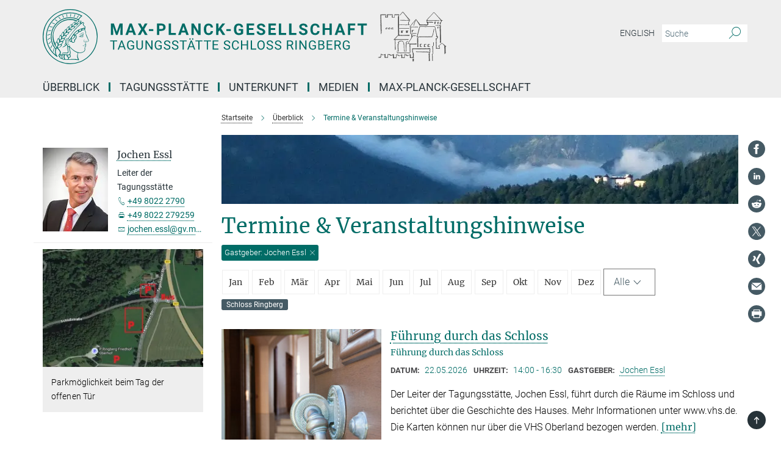

--- FILE ---
content_type: text/html; charset=utf-8
request_url: https://www.schloss-ringberg.de/events/6850?host=Jochen+Essl
body_size: 23010
content:
<!DOCTYPE html>
<html prefix="og: http://ogp.me/ns#" lang="de">
<head>
  <meta http-equiv="X-UA-Compatible" content="IE=edge">
  <meta content="width=device-width, initial-scale=1.0" name="viewport">
  <meta http-equiv="Content-Type" content="text/html; charset=utf-8"/>
  <title>Termine &amp; Veranstaltungshinweise</title>
  
  <meta name="keywords" content="" /><meta name="description" content="Bitte haben Sie Verständnis, dass auf Grund ganzjähriger Belegung das Schloss nur zu diesen Sonderveranstaltungen der Öffentlichkeit zugänglich gemacht werden kann." />
  
  
<meta property="og:title" content="Termine &amp;amp; Veranstaltungshinweise">
<meta property="og:description" content="Bitte haben Sie Verständnis, dass auf Grund ganzjähriger Belegung das Schloss nur zu diesen Sonderveranstaltungen der Öffentlichkeit zugänglich gemacht werden kann.">
<meta property="og:type" content="website">
<meta property="og:url" content="https://www.schloss-ringberg.de/termine">
<meta property="og:image" content="https://www.schloss-ringberg.de/101618/teaser-1579795716.jpg?t=eyJ3aWR0aCI6MTIwMCwiaGVpZ2h0IjpudWxsLCJmaXQiOm51bGwsIm9ial9pZCI6MTAxNjE4fQ%3D%3D--85d2ce532c12e77538aed09857793c64ecd0012c">


  
  <meta name="twitter:image" content="https://www.schloss-ringberg.de/101618/teaser-1579795716.jpg?t=eyJ3aWR0aCI6MTIwMCwiaGVpZ2h0Ijo2MjgsImZpdCI6ImNyb3AiLCJvYmpfaWQiOjEwMTYxOH0%3D--397f6f2cddb24ad3efc88e660d3e78d70e9d1b58">


  <meta name="msapplication-TileColor" content="#fff" />
<meta name="msapplication-square70x70logo" content="/assets/touch-icon-70x70-16c94b19254f9bb0c9f8e8747559f16c0a37fd015be1b4a30d7d1b03ed51f755.png" />
<meta name="msapplication-square150x150logo" content="/assets/touch-icon-150x150-3b1e0a32c3b2d24a1f1f18502efcb8f9e198bf2fc47e73c627d581ffae537142.png" />
<meta name="msapplication-wide310x150logo" content="/assets/touch-icon-310x150-067a0b4236ec2cdc70297273ab6bf1fc2dcf6cc556a62eab064bbfa4f5256461.png" />
<meta name="msapplication-square310x310logo" content="/assets/touch-icon-310x310-d33ffcdc109f9ad965a6892ec61d444da69646747bd88a4ce7fe3d3204c3bf0b.png" />
<link rel="apple-touch-icon" type="image/png" href="/assets/touch-icon-180x180-a3e396f9294afe6618861344bef35fc0075f9631fe80702eb259befcd682a42c.png" sizes="180x180">
<link rel="icon" type="image/png" href="/assets/touch-icon-32x32-143e3880a2e335e870552727a7f643a88be592ac74a53067012b5c0528002367.png" sizes="32x32">

  <link rel="preload" href="/assets/roboto-v20-latin-ext_latin_greek-ext_greek_cyrillic-ext_cyrillic-700-8d2872cf0efbd26ce09519f2ebe27fb09f148125cf65964890cc98562e8d7aa3.woff2" as="font" type="font/woff2" crossorigin="anonymous">
  
  
  
  <script>var ROOT_PATH = '/';var LANGUAGE = 'de';var PATH_TO_CMS = 'https://ringberg.iedit.mpg.de';var INSTANCE_NAME = 'ringberg';</script>
  
      <link rel="stylesheet" media="all" href="/assets/responsive_live_green-b4104db02fad82373eaef717c39506fa87036661729168d4cfe06a4e84cae1cb.css" />
    <link rel="stylesheet" media="all" href="/assets/responsive/headerstylesheets/ringberg-header-e0033f881e4b50a395a9e0baf83e662ee53b60197661ed917840b35370cbbe54.css" />

<script>
  window.addEventListener("load", function() {
    var linkElement = document.createElement("link");
    linkElement.rel="stylesheet";
    linkElement.href="/assets/katex/katex-4c5cd0d7a0c68fd03f44bf90378c50838ac39ebc09d5f02a7a9169be65ab4d65.css";
    linkElement.media="all";
    document.head.appendChild(linkElement);
  });
</script>


  

  

  <script>
  if(!window.DCLGuard) {
    window.DCLGuard=true;
  }
</script>
<script type="module">
//<![CDATA[
document.body.addEventListener('Base',function(){  (function (global) {
    if (global.MpgApp && global.MpgApp.object) {
      global.MpgApp.object.id = +'6850';
    }
  }(window));
});
/*-=deferred=-*/
//]]>
</script>
  <link rel="canonical" href="https://www.schloss-ringberg.de/termine" />


  
  <meta name="csrf-param" content="authenticity_token" />
<meta name="csrf-token" content="wjuaRy3lLjoWMY3Ew9CjhsbJt1KHsh5RC3nESrOuOiFGFRd6nOnu9Li1g2gK2NKgpa0KXke-KZWsYDw2iy76bw" />
  <meta name="generator" content="JustRelate CX Cloud (www.justrelate.com)" />
  
  
      <link rel="alternate" hreflang="en" href="https://www.schloss-ringberg.de/dates" />
    <link rel="alternate" hreflang="de" href="https://www.schloss-ringberg.de/termine" />


  
    <script type="module" >
      window.allHash = { 'manifest':'/assets/manifest-04024382391bb910584145d8113cf35ef376b55d125bb4516cebeb14ce788597','responsive/modules/display_pubman_reference_counter':'/assets/responsive/modules/display_pubman_reference_counter-8150b81b51110bc3ec7a4dc03078feda26b48c0226aee02029ee6cf7d5a3b87e','responsive/modules/video_module':'/assets/responsive/modules/video_module-231e7a8449475283e1c1a0c7348d56fd29107c9b0d141c824f3bd51bb4f71c10','responsive/live/annual_report_overview':'/assets/responsive/live/annual_report_overview-f7e7c3f45d3666234c0259e10c56456d695ae3c2df7a7d60809b7c64ce52b732','responsive/live/annual_review_overview':'/assets/responsive/live/annual_review_overview-49341d85de5d249f2de9b520154d516e9b4390cbf17a523d5731934d3b9089ec','responsive/live/deferred-picture-loader':'/assets/responsive/live/deferred-picture-loader-088fb2b6bedef1b9972192d465bc79afd9cbe81cefd785b8f8698056aa04cf93','responsive/live/employee':'/assets/responsive/live/employee-ac8cd3e48754c26d9eaf9f9965ab06aca171804411f359cbccd54a69e89bc31c','responsive/live/employee_landing_page':'/assets/responsive/live/employee_landing_page-ac8cd3e48754c26d9eaf9f9965ab06aca171804411f359cbccd54a69e89bc31c','responsive/live/employee_search':'/assets/responsive/live/employee_search-47a41df3fc7a7dea603765ad3806515b07efaddd7cf02a8d9038bdce6fa548a1','responsive/live/event_overview':'/assets/responsive/live/event_overview-817c26c3dfe343bed2eddac7dd37b6638da92babec077a826fde45294ed63f3c','responsive/live/gallery_overview':'/assets/responsive/live/gallery_overview-459edb4dec983cc03e8658fafc1f9df7e9d1c78786c31d9864e109a04fde3be7','responsive/live/institute_page':'/assets/responsive/live/institute_page-03ec6d8aaec2eff8a6c1522f54abf44608299523f838fc7d14db1e68d8ec0c7a','responsive/live/institutes_map':'/assets/responsive/live/institutes_map-588c0307e4a797238ba50134c823708bd3d8d640157dc87cf24b592ecdbd874e','responsive/live/job_board':'/assets/responsive/live/job_board-0db2f3e92fdcd350960e469870b9bef95adc9b08e90418d17a0977ae0a9ec8fd','responsive/live/newsroom':'/assets/responsive/live/newsroom-c8be313dabf63d1ee1e51af14f32628f2c0b54a5ef41ce999b8bd024dc64cad2','responsive/live/organigramm':'/assets/responsive/live/organigramm-18444677e2dce6a3c2138ce8d4a01aca7e84b3ea9ffc175b801208634555d8ff','responsive/live/research_page':'/assets/responsive/live/research_page-c8be313dabf63d1ee1e51af14f32628f2c0b54a5ef41ce999b8bd024dc64cad2','responsive/live/science_gallery_overview':'/assets/responsive/live/science_gallery_overview-5c87ac26683fe2f4315159efefa651462b87429147b8f9504423742e6b7f7785','responsive/live/tabcard':'/assets/responsive/live/tabcard-be5f79406a0a3cc678ea330446a0c4edde31069050268b66ce75cfda3592da0d','live/advent_calendar':'/assets/live/advent_calendar-4ef7ec5654db2e7d38c778dc295aec19318d2c1afcbbf6ac4bfc2dde87c57f12','live/employee':'/assets/live/employee-fb8f504a3309f25dbdd8d3cf3d3f55c597964116d5af01a0ba720e7faa186337','live/employee_landing_page':'/assets/live/employee_landing_page-fb8f504a3309f25dbdd8d3cf3d3f55c597964116d5af01a0ba720e7faa186337','live/gallery_overview':'/assets/live/gallery_overview-18a0e0553dd83304038b0c94477d177e23b8b98bff7cb6dd36c7c99bf8082d12','live/podcast_page':'/assets/live/podcast_page-fe7023d277ed2b0b7a3228167181231631915515dcf603a33f35de7f4fd9566f','live/video_page':'/assets/live/video_page-62efab78e58bdfd4531ccfc9fe3601ea90abeb617a6de220c1d09250ba003d37','responsive/mpg_common/live/dropdown_list':'/assets/responsive/mpg_common/live/dropdown_list-71372d52518b3cb50132756313972768fdec1d4fa3ffa38e6655696fe2de5c0b','responsive/mpg_common/live/event_calendar':'/assets/responsive/mpg_common/live/event_calendar-719dd7e7333c7d65af04ddf8e2d244a2646b5f16d0d7f24f75b0bb8c334da6a5','responsive/mpg_common/live/event_registration':'/assets/responsive/mpg_common/live/event_registration-e6771dca098e37c2858ff2b690497f83a2808b6c642e3f4540e8587e1896c84e','responsive/mpg_common/live/expandable':'/assets/responsive/mpg_common/live/expandable-e2143bde3d53151b5ff7279eaab589f3fefb4fd31278ca9064fd6b83b38d5912','responsive/mpg_common/live/gallery_youtube_video':'/assets/responsive/mpg_common/live/gallery_youtube_video-b859711b59a5655b5fa2deb87bd0d137460341c3494a5df957f750c716970382','responsive/mpg_common/live/interactive_table':'/assets/responsive/mpg_common/live/interactive_table-bff65d6297e45592f8608cd64814fc8d23f62cb328a98b482419e4c25a31fdde','responsive/mpg_common/live/intersection-observer':'/assets/responsive/mpg_common/live/intersection-observer-9e55d6cf2aac1d0866ac8588334111b664e643e4e91b10c5cbb42315eb25d974','responsive/mpg_common/live/main_menu':'/assets/responsive/mpg_common/live/main_menu-43966868573e0e775be41cf218e0f15a6399cf3695eb4297bae55004451acada','responsive/mpg_common/live/news_publication_overview':'/assets/responsive/mpg_common/live/news_publication_overview-d1aae55c18bfd7cf46bad48f7392e51fc1b3a3b887bc6312a39e36eaa58936fa','responsive/mpg_common/live/reverse':'/assets/responsive/mpg_common/live/reverse-9d6a32ce7c0f41fbc5249f8919f9c7b76cacd71f216c9e6223c27560acf41c8b','responsive/mpg_common/live/shuffle':'/assets/responsive/mpg_common/live/shuffle-14b053c3d32d46209f0572a91d3240487cd520326247fc2f1c36ea4d3a6035eb','responsive/mpg_common/live/slick_lazyloader':'/assets/responsive/mpg_common/live/slick_lazyloader-ea2704816b84026f362aa3824fcd44450d54dffccb7fca3c853d2f830a5ce412','responsive/mpg_common/live/video':'/assets/responsive/mpg_common/live/video-55b7101b2ac2622a81eba0bdefd94b5c5ddf1476b01f4442c3b1ae855b274dcf','responsive/mpg_common/live/youtube_extension':'/assets/responsive/mpg_common/live/youtube_extension-2b42986b3cae60b7e4153221d501bc0953010efeadda844a2acdc05da907e90f','preview/_pdf_sorting':'/assets/preview/_pdf_sorting-8fa7fd1ef29207b6c9a940e5eca927c26157f93f2a9e78e21de2578e6e06edf0','preview/advent_calendar':'/assets/preview/advent_calendar-4ef7ec5654db2e7d38c778dc295aec19318d2c1afcbbf6ac4bfc2dde87c57f12','preview/annual_review_search':'/assets/preview/annual_review_search-8fa7fd1ef29207b6c9a940e5eca927c26157f93f2a9e78e21de2578e6e06edf0','preview/edit_overlays':'/assets/preview/edit_overlays-cef31afd41d708f542672cc748b72a6b62ed10df9ee0030c11a0892ae937db70','preview/employee':'/assets/preview/employee-fb8f504a3309f25dbdd8d3cf3d3f55c597964116d5af01a0ba720e7faa186337','preview/employee_landing_page':'/assets/preview/employee_landing_page-fb8f504a3309f25dbdd8d3cf3d3f55c597964116d5af01a0ba720e7faa186337','preview/gallery_overview':'/assets/preview/gallery_overview-ca27fbd8e436a0f15e28d60a0a4a5861f7f9817b9cb44cb36ae654ebe03eec2a','preview/lodash':'/assets/preview/lodash-01fbab736a95109fbe4e1857ce7958edc28a78059301871a97ed0459a73f92d2','preview/overlay':'/assets/preview/overlay-4b3006f01cc2a80c44064f57acfdb24229925bbf211ca5a5e202b0be8cd2e66e','preview/overlay_ajax_methods':'/assets/preview/overlay_ajax_methods-0cceedf969995341b0aeb5629069bf5117896d2b053822e99f527e733430de65','preview/pdf_overview':'/assets/preview/pdf_overview-8fa7fd1ef29207b6c9a940e5eca927c26157f93f2a9e78e21de2578e6e06edf0','preview/podcast_page':'/assets/preview/podcast_page-8b696f28fe17c5875ac647a54463d6cf4beda5fa758ba590dd50d4f7d11e02a0','preview/preview':'/assets/preview/preview-7d20d27ffa274bf0336cbf591613fbbffd4fa684d745614240e81e11118b65c2','preview/science_gallery_overview':'/assets/preview/science_gallery_overview-00600feadb223d3b4cb5432a27cc6bee695f2b95225cb9ecf2e9407660ebcc35','preview/video_page':'/assets/preview/video_page-5359db6cf01dcd5736c28abe7e77dabdb4c7caa77184713f32f731d158ced5a8','preview_manifest':'/assets/preview_manifest-04024382391bb910584145d8113cf35ef376b55d125bb4516cebeb14ce788597','editmarker':'/assets/editmarker-b8d0504e39fbfef0acc731ba771c770852ec660f0e5b8990b6d367aefa0d9b9c','live':'/assets/live-4aa8e228b0242df1d2d064070d3be572a1ad3e67fe8c70b092213a5236b38737','print':'/assets/print-08c7a83da7f03ca9674c285c1cc50a85f44241f0bcef84178df198c8e9805c3c','mpg_base':'/assets/mpg_base-161fbafcd07f5fc9b56051e8acd88e712c103faef08a887e51fdcf16814b7446','mpg_fouc':'/assets/mpg_fouc-e8a835d89f91cf9c99be7a651f3ca1d04175934511621130554eef6aa910482c','mpg_amd':'/assets/mpg_amd-7c9ab00ac1b3a8c78cac15f76b6d33ed50bb1347cea217b0848031018ef80c94','mpg_amd_bundle':'/assets/mpg_amd_bundle-932e0d098e1959a6b4654b199e4c02974ab670115222c010a0bcc14756fce071','responsive/friendlycaptcha/widget.module.min':'/assets/responsive/friendlycaptcha/widget.module.min-19cabfb2100ce6916acaa628a50895f333f8ffb6a12387af23054565ee2122f2','responsive/honeybadger.min':'/assets/responsive/honeybadger.min-213763a8258237e8c4d12f0dbd98d8a966023b02f7433c1a05c1bace6ef120ec','responsive_live':'/assets/responsive_live-d4b4a938cbf67a69dc6ba9767c95bb10486874f069e457abc2ad6f53c7126fac','katex/katex':'/assets/katex/katex-ca9d4097b1925d5d729e5c4c7ffcdb44112ba08c53e7183feb26afa6927cc4fd','responsive/tsmodules/cashew':'/assets/responsive/tsmodules/cashew-f2b3a6f988f933937212c2239a5008703225511ab19b4a6d6cbead2e9904ae21','responsive/tsmodules/datahandler':'/assets/responsive/tsmodules/datahandler-18b09253aa824ba684b48d41aea5edb6321851210404bdc3c47922c961181980','responsive/tsmodules/edit-menu':'/assets/responsive/tsmodules/edit-menu-ed8038730fbc4b64d700f28f3ccdcc8c33cc558e1182af3f37b6b4374a3ad3b6','responsive/tsmodules/edit':'/assets/responsive/tsmodules/edit-80ca9b5137f2eeb575e45f3ff1fd611effb73bd27d9f920d5f758c27a4212067','responsive/tsmodules/image-information':'/assets/responsive/tsmodules/image-information-2766379bd0ae7c612169084e5437d5662006eec54acbecba9f83ac8773ac20fa','responsive/tsmodules/languages':'/assets/responsive/tsmodules/languages-33d886fa0f8a758ac8817dfaf505c136d22e86a95988298f3b14cf46c870a586','responsive/tsmodules/menu':'/assets/responsive/tsmodules/menu-dc7cee42b20a68a887e06bb1979d6ecc601ff8dd361b80cc6a8190e33ab7f005','responsive/tsmodules/notify':'/assets/responsive/tsmodules/notify-44b67b61195156d3827af8dfd00797cd327f013dc404720659f2d3da19cf6f77','responsive/tsmodules/virtual-form':'/assets/responsive/tsmodules/virtual-form-31974440dbd9f79534149b9376a63b1f2e0b542abb5ba898e4fbaeef377d66ca' }
    </script>
    <script type="module">
//<![CDATA[
document.body.addEventListener('AMD',function(){    requirejs.config({
      waitSeconds:0,
      paths: allHash
    })
});
/*-=deferred=-*/
//]]>
</script></head>

 <body class="ringberg event_overview  language-de" id="top">
  
  
  

<header class="navbar hero navigation-on-bottom">

  <div class="container remove-padding header-main-container">


    <div class="navbar-header">
        <a class="navbar-brand mpg-icon mpg-icon-logo language-de language-degreen" aria-label="Logo Schloss Ringberg Tagungsstätte der Max-Planck-Gesellschaft, zur Startseite" href="/start"></a>
    </div>

    <div class="lang-search">
      <div class="collapse navbar-collapse bs-navbar-collapse">
        <ul class="hidden-xs hidden-sm nav navbar-nav navbar-right navbar-meta">
          <li class="language-switcher-links">
            
    <a href="/dates">English</a>


          </li>
          <li>
            <form class="navbar-form navbar-left search-field hidden-xs" role="search" action="/2360/suchergebnis" accept-charset="UTF-8" method="get">
  <div class="form-group noindex">
    <input class="form-control searchfield"
      name="searchfield"
      placeholder="Suche"
      value=""
      type="search"
      aria-label="Bitte geben Sie einen Suchbegriff ein."
    />
    <button class="btn btn-default searchbutton" aria-label="Suche">
      <i class="mpg-icon mpg-icon-search" role="img" aria-hidden="true"></i>
    </button>
  </div>
</form>
          </li>
          <li>
            
          </li>

        </ul>
      </div>
    </div>


    <div class="navbar-title-wrapper">

      <nav class="navbar navbar-default" aria-label="Hauptnavigation">
        <div class="navbar-header">
          <div class="visible-xs visible-sm">
            <button class="nav-btn navbar-toggle" type="button" data-toggle="collapse" data-target="#main-navigation-container" aria-haspopup="true" aria-expanded="false" aria-label="Hauptnavigations-Schalter">
              <svg width="40" height="40" viewBox="-25 -25 50 50">
                <circle cx="0" cy="0" r="25" fill="none"/>
                <rect class="burgerline-1" x="-15" y="-12" width="30" height="4" fill="black"/>
                <rect class="burgerline-2" x="-15" y="-2" width="30" height="4" fill="black"/>
                <rect class="burgerline-3" x="-15" y="8" width="30" height="4" fill="black"/>
              </svg>
            </button>
          </div>
        </div>

        <div class="collapse navbar-collapse js-navbar-collapse noindex" id="main-navigation-container">

          <div class="mobile-search-pwa-container">
            <div class="mobile-search-container">
              <form class="navbar-form navbar-left search-field visible-sm visible-xs mobile clearfix" role="search" action="/2360/suchergebnis" accept-charset="UTF-8" method="get">
  <div class="form-group noindex">
    <input class="form-control searchfield"
      name="searchfield"
      placeholder="Suche"
      value=""
      type="search"
      aria-label="Bitte geben Sie einen Suchbegriff ein."
    />
    <button class="btn btn-default searchbutton" aria-label="Suche">
      <i class="mpg-icon mpg-icon-search" role="img" aria-hidden="true"></i>
    </button>
  </div>
</form>
            </div>
              
          </div>

          
            <ul class="nav navbar-nav col-xs-12" id="main_nav" data-timestamp="2025-06-27T09:16:38.299Z">
<li class="dropdown mega-dropdown clearfix" tabindex="0" data-positioning="3">
<a class="main-navi-item dropdown-toggle undefined" id="Root-de.0">Überblick<span class="arrow-dock"></span></a><a class="dropdown-toggle visible-xs visible-sm" data-no-bs-toggle="dropdown" role="button" aria-expanded="false" aria-controls="flyout-Root-de.0"><span class="mpg-icon mpg-icon-down2"></span></a><ul id="flyout-Root-de.0" class="col-xs-12 dropdown-menu  mega-dropdown-menu row">
<li class="col-xs-12 col-sm-4 menu-column"><ul class="main">
<li class="dropdown-title"><a href="/ueberblick/geschichte" id="Root-de.0.0.0">Geschichte</a></li>
<li class="dropdown-title"><a href="/ueberblick/literatur" id="Root-de.0.0.1">Literatur</a></li>
<li class="dropdown-title"><a href="/ueberblick/foerderung" id="Root-de.0.0.2">Förderung</a></li>
</ul></li>
<li class="col-xs-12 col-sm-4 menu-column"><ul class="main">
<li class="dropdown-title">
<a href="/ueberblick/impressionen" id="Root-de.0.1.0">Impressionen</a><ul>
<li><a href="/ueberblick/impressionen/aussenansicht" id="Root-de.0.1.0.0">Außenansicht</a></li>
<li><a href="/ueberblick/impressionen/oeffentliche-raeume" id="Root-de.0.1.0.1">Öffentliche Räume</a></li>
<li><a href="/ueberblick/impressionen/zimmer" id="Root-de.0.1.0.2">Zimmer</a></li>
<li><a href="/ueberblick/impressionen/eindruecke" id="Root-de.0.1.0.3">Eindrücke</a></li>
</ul>
</li>
<li class="dropdown-title"><a href="/ueberblick/webcam" id="Root-de.0.1.1">Webcam</a></li>
</ul></li>
<li class="col-xs-12 col-sm-4 menu-column"><ul class="main">
<li class="dropdown-title"><a href="/termine" id="Root-de.0.2.0">Termine</a></li>
<li class="dropdown-title"><a href="/karriere" id="Root-de.0.2.1">Karriere</a></li>
<li class="dropdown-title"><a href="/tagungsstaette/kontakt/team" id="Root-de.0.2.2">Ringberg-Team</a></li>
</ul></li>
</ul>
</li>
<li class="dropdown mega-dropdown clearfix" tabindex="0" data-positioning="3">
<a class="main-navi-item dropdown-toggle undefined" id="Root-de.1">Tagungsstätte<span class="arrow-dock"></span></a><a class="dropdown-toggle visible-xs visible-sm" data-no-bs-toggle="dropdown" role="button" aria-expanded="false" aria-controls="flyout-Root-de.1"><span class="mpg-icon mpg-icon-down2"></span></a><ul id="flyout-Root-de.1" class="col-xs-12 dropdown-menu  mega-dropdown-menu row">
<li class="col-xs-12 col-sm-4 menu-column"><ul class="main">
<li class="dropdown-title">
<a href="/tagungsstaette/raeume" id="Root-de.1.0.0">Räume</a><ul>
<li><a href="/115469/arbeitsraeume" id="Root-de.1.0.0.0">Arbeitsräume</a></li>
<li><a href="/tagungsstaette/raeume/gesellschaftsraeume" id="Root-de.1.0.0.1">Gesellschaftsräume</a></li>
<li><a href="/tagungsstaette/raeume/fitness-und-freizeit" id="Root-de.1.0.0.2">Fitness &amp; Freizeit</a></li>
</ul>
</li>
<li class="dropdown-title"><a href="/tagungsstaette/ausstattung" id="Root-de.1.0.1">Ausstattung</a></li>
</ul></li>
<li class="col-xs-12 col-sm-4 menu-column"><ul class="main"><li class="dropdown-title">
<a href="/tagungsstaette/preise-und-zeiten" id="Root-de.1.1.0">Preise &amp; Zeiten</a><ul>
<li><a href="/tagungsstaette/allgemeine-geschaeftsbedingungen" id="Root-de.1.1.0.0">Allgemeine Geschäftsbedingungen</a></li>
<li><a href="/wlan" id="Root-de.1.1.0.1">Nutzungsordnung Wifi</a></li>
</ul>
</li></ul></li>
<li class="col-xs-12 col-sm-4 menu-column"><ul class="main">
<li class="dropdown-title"><a href="/tagungsstaette/kontakt" id="Root-de.1.2.0">Kontakt &amp; Anreise</a></li>
<li class="dropdown-title">
<a href="/tagungsstaette/reservierung" id="Root-de.1.2.1">Reservierung</a><ul><li><a href="/tagungsstaette/reservierung/freie-termine" id="Root-de.1.2.1.0">Freie Termine</a></li></ul>
</li>
</ul></li>
</ul>
</li>
<li class="dropdown mega-dropdown clearfix" tabindex="0" data-positioning="3">
<a class="main-navi-item dropdown-toggle undefined" id="Root-de.2">Unterkunft<span class="arrow-dock"></span></a><a class="dropdown-toggle visible-xs visible-sm" data-no-bs-toggle="dropdown" role="button" aria-expanded="false" aria-controls="flyout-Root-de.2"><span class="mpg-icon mpg-icon-down2"></span></a><ul id="flyout-Root-de.2" class="col-xs-12 dropdown-menu  mega-dropdown-menu row">
<li class="col-xs-12 col-sm-4 menu-column"><ul class="main"><li class="dropdown-title">
<a href="/unterkunft/uebersicht" id="Root-de.2.0.0">Übersicht</a><ul><li><a href="/unterkunft/neubau" id="Root-de.2.0.0.0">Neubau</a></li></ul>
</li></ul></li>
<li class="col-xs-12 col-sm-4 menu-column"><ul class="main"><li class="dropdown-title">
<a href="/unterkunft/zimmerplan" id="Root-de.2.1.0">Zimmerplan</a><ul>
<li><a href="/nachhaltigkeit" id="Root-de.2.1.0.0">Nachhaltigkeit</a></li>
<li><a href="/barrierefreiheit" id="Root-de.2.1.0.1">Barrierefreiheit</a></li>
</ul>
</li></ul></li>
<li class="col-xs-12 col-sm-4 menu-column"><ul class="main"><li class="dropdown-title"><a href="/unterkunft/empfehlungen" id="Root-de.2.2.0">Hotel-Empfehlungen</a></li></ul></li>
</ul>
</li>
<li class="dropdown mega-dropdown clearfix" tabindex="0" data-positioning="0"><a class="main-navi-item dropdown-toggle undefined" id="Root-de.3" href="/medien">Medien<span></span></a></li>
<li class="dropdown mega-dropdown clearfix" tabindex="0" data-positioning="0"><a class="main-navi-item dropdown-toggle undefined" id="Root-de.4" href="/max-planck-gesellschaft">Max-Planck-Gesellschaft<span></span></a></li>
</ul>

          <div class="text-center language-switcher visible-xs visible-sm">
            
    <a href="/dates">English</a>


          </div>
        </div>
      </nav>
    </div>
  </div>
</header>

<header class="container-full-width visible-print-block">
  <div class="container">
    <div class="row">
      <div class="col-xs-12">
        <div class="content">
              <span class="mpg-icon mpg-icon-logo custom-print-header language-de">
                Schloss Ringberg Tagungsstätte der Max-Planck-Gesellschaft
              </span>
        </div>
      </div>
    </div>
  </div>
</header>

<script type="module">
//<![CDATA[
document.body.addEventListener('Base',function(){  var mainMenu;
  if(typeof MpgCommon != "undefined") {
    mainMenu = new MpgCommon.MainMenu();
  }
});
/*-=deferred=-*/
//]]>
</script>
  
  <div id="page_content">
    <div class="container content-wrapper">
  <div class="row">
    <main>
      <article class="col-md-9 col-md-push-3">
        
        <div class="content py-0">
          <div class="noindex">
  <nav class="hidden-print" aria-label="Breadcrumb">
    <ol class="breadcrumb clearfix" vocab="http://schema.org/" typeof="BreadcrumbList">

          <li class="breadcrumb-item" property="itemListElement" typeof="ListItem">
            <a property="item"
               typeof="WebPage"
               href="/start"
               class=""
               title="">
              <span property="name">Startseite</span>
            </a>
            <meta property="position" content="1">
          </li>
          <li class="breadcrumb-item" property="itemListElement" typeof="ListItem">
            <a property="item"
               typeof="WebPage"
               href="/ueberblick"
               class=""
               title="">
              <span property="name">Überblick</span>
            </a>
            <meta property="position" content="2">
          </li>
      <li class="breadcrumb-item active" property="itemListElement" typeof="ListItem" aria-current="page">
        <span property="name">Termine &amp; Veranstaltungshinweise</span>
        <meta property="position" content="3">
      </li>
    </ol>
  </nav>
</div>


        </div>
            <figure class="top-image" style="aspect-ratio: 900 / 120;">
  <picture class="" data-iesrc="/87532/header_image-1579511544.jpg?t=eyJ3aWR0aCI6ODQ4LCJmaWxlX2V4dGVuc2lvbiI6ImpwZyIsIm9ial9pZCI6ODc1MzJ9--a16abe0f143f2379e1f5ef48d79c1bcad3bff506" data-alt="Termine &amp; Veranstaltungshinweise" data-class="img-responsive img-fluid figure-img"><source media="(max-width: 767px)" srcset="/87532/header_image-1579511544.webp?t=eyJ3aWR0aCI6NDE0LCJmaWxlX2V4dGVuc2lvbiI6IndlYnAiLCJvYmpfaWQiOjg3NTMyfQ%3D%3D--d40d9fcfb0c87540a702e1a79d3423d678a00252 414w, /87532/header_image-1579511544.webp?t=eyJ3aWR0aCI6Mzc1LCJmaWxlX2V4dGVuc2lvbiI6IndlYnAiLCJvYmpfaWQiOjg3NTMyfQ%3D%3D--8e31064778d6f535c814b3997aa6331a0bbad41d 375w, /87532/header_image-1579511544.webp?t=eyJ3aWR0aCI6MzIwLCJmaWxlX2V4dGVuc2lvbiI6IndlYnAiLCJvYmpfaWQiOjg3NTMyfQ%3D%3D--89c5a0eaf6cd2aea05a01a45d67438f86ca0884b 320w, /87532/header_image-1579511544.webp?t=eyJ3aWR0aCI6NDExLCJmaWxlX2V4dGVuc2lvbiI6IndlYnAiLCJvYmpfaWQiOjg3NTMyfQ%3D%3D--d1e95b4a9c981a5461babc8a5ab0517898c3787c 411w, /87532/header_image-1579511544.webp?t=eyJ3aWR0aCI6NDgwLCJmaWxlX2V4dGVuc2lvbiI6IndlYnAiLCJvYmpfaWQiOjg3NTMyfQ%3D%3D--a7bf0b3de44ee039de9d96c9be5d4c7574ae7877 480w, /87532/header_image-1579511544.webp?t=eyJ3aWR0aCI6MzYwLCJmaWxlX2V4dGVuc2lvbiI6IndlYnAiLCJvYmpfaWQiOjg3NTMyfQ%3D%3D--e6d8305759b77394b964c6cfa21e960c4276b78a 360w, /87532/header_image-1579511544.webp?t=eyJ3aWR0aCI6ODI4LCJmaWxlX2V4dGVuc2lvbiI6IndlYnAiLCJvYmpfaWQiOjg3NTMyfQ%3D%3D--ca43e506875658279a4772f640fc237290c06c1b 828w, /87532/header_image-1579511544.webp?t=eyJ3aWR0aCI6NzUwLCJmaWxlX2V4dGVuc2lvbiI6IndlYnAiLCJvYmpfaWQiOjg3NTMyfQ%3D%3D--c432b0d5c610919a7d8f227dcb72d17c271083de 750w, /87532/header_image-1579511544.webp?t=eyJ3aWR0aCI6NjQwLCJmaWxlX2V4dGVuc2lvbiI6IndlYnAiLCJvYmpfaWQiOjg3NTMyfQ%3D%3D--3869196bb5c7987558046bbc8c209929b6099093 640w, /87532/header_image-1579511544.webp?t=eyJ3aWR0aCI6ODIyLCJmaWxlX2V4dGVuc2lvbiI6IndlYnAiLCJvYmpfaWQiOjg3NTMyfQ%3D%3D--cfb32d4c3155ceeedb8a5216b23455d152138c76 822w, /87532/header_image-1579511544.webp?t=eyJ3aWR0aCI6OTYwLCJmaWxlX2V4dGVuc2lvbiI6IndlYnAiLCJvYmpfaWQiOjg3NTMyfQ%3D%3D--0797b7ffd93798b1c66f45136c38093b77ff6d28 960w, /87532/header_image-1579511544.webp?t=eyJ3aWR0aCI6NzIwLCJmaWxlX2V4dGVuc2lvbiI6IndlYnAiLCJvYmpfaWQiOjg3NTMyfQ%3D%3D--61f3b755e39962ccb8fd0c422f6999d91cffd040 720w" sizes="100vw" type="image/webp" /><source media="(max-width: 767px)" srcset="/87532/header_image-1579511544.jpg?t=eyJ3aWR0aCI6NDE0LCJmaWxlX2V4dGVuc2lvbiI6ImpwZyIsIm9ial9pZCI6ODc1MzJ9--3ae5ec7eb5dddefbfe3b2889d6b10e9723a92365 414w, /87532/header_image-1579511544.jpg?t=eyJ3aWR0aCI6Mzc1LCJmaWxlX2V4dGVuc2lvbiI6ImpwZyIsIm9ial9pZCI6ODc1MzJ9--809ae31ecb00631bed1eae5960707d6c11673c24 375w, /87532/header_image-1579511544.jpg?t=eyJ3aWR0aCI6MzIwLCJmaWxlX2V4dGVuc2lvbiI6ImpwZyIsIm9ial9pZCI6ODc1MzJ9--34c7d4252b5a39c30ae85677d2a8fef0f496c479 320w, /87532/header_image-1579511544.jpg?t=eyJ3aWR0aCI6NDExLCJmaWxlX2V4dGVuc2lvbiI6ImpwZyIsIm9ial9pZCI6ODc1MzJ9--5a1746807e541e514be09ee6ae1b6c70e38875ba 411w, /87532/header_image-1579511544.jpg?t=eyJ3aWR0aCI6NDgwLCJmaWxlX2V4dGVuc2lvbiI6ImpwZyIsIm9ial9pZCI6ODc1MzJ9--635576d729e1d7d990eb557e29212190f7996173 480w, /87532/header_image-1579511544.jpg?t=eyJ3aWR0aCI6MzYwLCJmaWxlX2V4dGVuc2lvbiI6ImpwZyIsIm9ial9pZCI6ODc1MzJ9--9a9a86b4c2c4b7770694f6204b0ac99e350feaa0 360w, /87532/header_image-1579511544.jpg?t=eyJ3aWR0aCI6ODI4LCJmaWxlX2V4dGVuc2lvbiI6ImpwZyIsIm9ial9pZCI6ODc1MzJ9--fbdc24285be469a3dcc9e1f5a6bb11a8bc243bf8 828w, /87532/header_image-1579511544.jpg?t=eyJ3aWR0aCI6NzUwLCJmaWxlX2V4dGVuc2lvbiI6ImpwZyIsIm9ial9pZCI6ODc1MzJ9--51b5ed04cf58d2b985cbd759217a86831120cf25 750w, /87532/header_image-1579511544.jpg?t=eyJ3aWR0aCI6NjQwLCJmaWxlX2V4dGVuc2lvbiI6ImpwZyIsIm9ial9pZCI6ODc1MzJ9--7cc116c4f0284f3fe6788fdc21c451f3036e439a 640w, /87532/header_image-1579511544.jpg?t=eyJ3aWR0aCI6ODIyLCJmaWxlX2V4dGVuc2lvbiI6ImpwZyIsIm9ial9pZCI6ODc1MzJ9--81fa4903086278703faf88cc7df3055df0450519 822w, /87532/header_image-1579511544.jpg?t=eyJ3aWR0aCI6OTYwLCJmaWxlX2V4dGVuc2lvbiI6ImpwZyIsIm9ial9pZCI6ODc1MzJ9--f91ef08690bd4b297abe43764b4f4a47a4ae30aa 960w, /87532/header_image-1579511544.jpg?t=eyJ3aWR0aCI6NzIwLCJmaWxlX2V4dGVuc2lvbiI6ImpwZyIsIm9ial9pZCI6ODc1MzJ9--723d88a8d769369e84047b101f114e151070a63e 720w" sizes="100vw" type="image/jpeg" /><source media="(min-width: 768px) and (max-width: 991px)" srcset="/87532/header_image-1579511544.webp?t=eyJ3aWR0aCI6NzUwLCJmaWxlX2V4dGVuc2lvbiI6IndlYnAiLCJvYmpfaWQiOjg3NTMyfQ%3D%3D--c432b0d5c610919a7d8f227dcb72d17c271083de 750w, /87532/header_image-1579511544.webp?t=eyJ3aWR0aCI6MTUwMCwiZmlsZV9leHRlbnNpb24iOiJ3ZWJwIiwib2JqX2lkIjo4NzUzMn0%3D--a77dee92dd0b7ec7399c52e98d0464f25e07e8c1 1500w" sizes="750px" type="image/webp" /><source media="(min-width: 768px) and (max-width: 991px)" srcset="/87532/header_image-1579511544.jpg?t=eyJ3aWR0aCI6NzUwLCJmaWxlX2V4dGVuc2lvbiI6ImpwZyIsIm9ial9pZCI6ODc1MzJ9--51b5ed04cf58d2b985cbd759217a86831120cf25 750w, /87532/header_image-1579511544.jpg?t=eyJ3aWR0aCI6MTUwMCwiZmlsZV9leHRlbnNpb24iOiJqcGciLCJvYmpfaWQiOjg3NTMyfQ%3D%3D--4b5a53a2eb6e3368a2a13892ba5540dfd0f63be8 1500w" sizes="750px" type="image/jpeg" /><source media="(min-width: 992px) and (max-width: 1199px)" srcset="/87532/header_image-1579511544.webp?t=eyJ3aWR0aCI6Njk4LCJmaWxlX2V4dGVuc2lvbiI6IndlYnAiLCJxdWFsaXR5Ijo4Niwib2JqX2lkIjo4NzUzMn0%3D--be59e594aed79acbf0b031d735657c460fff3bfd 698w, /87532/header_image-1579511544.webp?t=eyJ3aWR0aCI6MTM5NiwiZmlsZV9leHRlbnNpb24iOiJ3ZWJwIiwib2JqX2lkIjo4NzUzMn0%3D--e2302d80e2c4b904372207ab9e9d2d9627e81578 1396w" sizes="698px" type="image/webp" /><source media="(min-width: 992px) and (max-width: 1199px)" srcset="/87532/header_image-1579511544.jpg?t=eyJ3aWR0aCI6Njk4LCJmaWxlX2V4dGVuc2lvbiI6ImpwZyIsIm9ial9pZCI6ODc1MzJ9--c0fd56567acac35fb867cd22cb4adfed37edfba2 698w, /87532/header_image-1579511544.jpg?t=eyJ3aWR0aCI6MTM5NiwiZmlsZV9leHRlbnNpb24iOiJqcGciLCJvYmpfaWQiOjg3NTMyfQ%3D%3D--b927399fef2a1592e6779235ff81354b46d6af51 1396w" sizes="698px" type="image/jpeg" /><source media="(min-width: 1200px)" srcset="/87532/header_image-1579511544.webp?t=eyJ3aWR0aCI6ODQ4LCJmaWxlX2V4dGVuc2lvbiI6IndlYnAiLCJxdWFsaXR5Ijo4Niwib2JqX2lkIjo4NzUzMn0%3D--ce73548a7769022302c34f05b37eeb45374d4c2c 848w, /87532/header_image-1579511544.webp?t=eyJ3aWR0aCI6MTY5NiwiZmlsZV9leHRlbnNpb24iOiJ3ZWJwIiwib2JqX2lkIjo4NzUzMn0%3D--b3e55f8b239b2da43b31236c6fa6881274b3f670 1696w" sizes="848px" type="image/webp" /><source media="(min-width: 1200px)" srcset="/87532/header_image-1579511544.jpg?t=eyJ3aWR0aCI6ODQ4LCJmaWxlX2V4dGVuc2lvbiI6ImpwZyIsIm9ial9pZCI6ODc1MzJ9--a16abe0f143f2379e1f5ef48d79c1bcad3bff506 848w, /87532/header_image-1579511544.jpg?t=eyJ3aWR0aCI6MTY5NiwiZmlsZV9leHRlbnNpb24iOiJqcGciLCJvYmpfaWQiOjg3NTMyfQ%3D%3D--8a71527d1a28f9e4a766c2c166b1960ec1a57f28 1696w" sizes="848px" type="image/jpeg" /><img alt="Termine &amp; Veranstaltungshinweise" title="Termine &amp; Veranstaltungshinweise" id="responsive-header-image" class="img-responsive img-fluid figure-img" src="/87532/header_image-1579511544.jpg?t=eyJ3aWR0aCI6ODQ4LCJmaWxlX2V4dGVuc2lvbiI6ImpwZyIsIm9ial9pZCI6ODc1MzJ9--a16abe0f143f2379e1f5ef48d79c1bcad3bff506" /></picture>
</figure>



<div class="content">
  <h1 class="serif">Termine &amp; Veranstaltungshinweise</h1>
  <div class="social-media-buttons hidden-print ">
  <a class="social-button facebook" target="_blank" title="Facebook" href="http://www.facebook.com/sharer.php?t=Schloss+Ringberg+Tagungsst%C3%A4tte+der+Max-Planck-Gesellschaft+-+Termine+%26amp%3B+Veranstaltungshinweise&u=https%3A%2F%2Fwww.schloss-ringberg.de%2Ftermine"></a>
  <a class="social-button linkedin" target="_blank" title="LinkedIn" href="https://www.linkedin.com/sharing/share-offsite/?url=https%3A%2F%2Fwww.schloss-ringberg.de%2Ftermine"></a>
  <a class="social-button reddit" target="_blank" title="Reddit" href="https://reddit.com/submit?title=Schloss+Ringberg+Tagungsst%C3%A4tte+der+Max-Planck-Gesellschaft+-+Termine+%26amp%3B+Veranstaltungshinweise&url=https%3A%2F%2Fwww.schloss-ringberg.de%2Ftermine"></a>
  
  
  <a class="social-button twitter" target="_blank" title="Twitter" href="http://twitter.com/intent/tweet?text=Schloss+Ringberg+Tagungsst%C3%A4tte+der+Max-Planck-Gesellschaft+-+Termine+%26amp%3B+Veranstaltungshinweise&url=https%3A%2F%2Fwww.schloss-ringberg.de%2Ftermine"></a>
  <a class="social-button whatsapp visible-xs" title="WhatsApp" href="whatsapp://send?text=Schloss+Ringberg+Tagungsst%C3%A4tte+der+Max-Planck-Gesellschaft+-+Termine+%26amp%3B+Veranstaltungshinweise+https%3A%2F%2Fwww.schloss-ringberg.de%2Ftermine"></a>
  <a class="social-button xing" target="_blank" title="Xing" href="https://www.xing.com/spi/shares/new?url=https%3A%2F%2Fwww.schloss-ringberg.de%2Ftermine"></a>
  <a class="social-button email" title="E-Mail" href="mailto:?body=https%3A%2F%2Fwww.schloss-ringberg.de%2Ftermine&subject=Schloss%20Ringberg%20Tagungsst%C3%A4tte%20der%20Max-Planck-Gesellschaft%20-%20Termine%20%26amp%3B%20Veranstaltungshinweise"></a>
  <a class="social-button print" title="Print" href=""></a>
</div>
<script>
  function updateMastodonHref(event, link) {
    event.preventDefault();

    let site = prompt("Geben Sie den Mastodon-Server ein, den Sie verwenden (z. B. mastodon.social):");

    if (site) {
      try {
        let inputUrl;

        if (site.startsWith('http')) {
          inputUrl = new URL(site);
          inputUrl.protocol = "https:"
        } else {
          inputUrl = new URL('https://' + site);
        }

        let hostname = inputUrl.hostname;

        let url = new URL(link.href);
        url.hostname = hostname;

        window.open(url.toString(), "_blank");
      } catch (e) {
        console.error("Error updating Mastodon URL:", e);
        alert("Please enter a valid domain name");
      }
    }

    return false;
  }
</script>

  
    
  <div class="event-active-filters">
      <span class="filter-choice">
        Gastgeber: Jochen Essl
        <a class="search-choice-close" href="/events/6850?"></a>
      </span>
</div>

  <div class="date_filter article-select" data-selected-year="">
  <form>
      <input type="radio" name="month" id="1" value="1" /><label for="1">Jan</label>
      <input type="radio" name="month" id="2" value="2" /><label for="2">Feb</label>
      <input type="radio" name="month" id="3" value="3" /><label for="3">Mär</label>
      <input type="radio" name="month" id="4" value="4" /><label for="4">Apr</label>
      <input type="radio" name="month" id="5" value="5" /><label for="5">Mai</label>
      <input type="radio" name="month" id="6" value="6" /><label for="6">Jun</label>
      <input type="radio" name="month" id="7" value="7" /><label for="7">Jul</label>
      <input type="radio" name="month" id="8" value="8" /><label for="8">Aug</label>
      <input type="radio" name="month" id="9" value="9" /><label for="9">Sep</label>
      <input type="radio" name="month" id="10" value="10" /><label for="10">Okt</label>
      <input type="radio" name="month" id="11" value="11" /><label for="11">Nov</label>
      <input type="radio" name="month" id="12" value="12" /><label for="12">Dez</label>
      <input type="hidden" name="host" id="host" value="Jochen Essl" autocomplete="off" />

    <div class="dropdown">
      <button type="button" data-toggle="dropdown" aria-haspopup="true" aria-expanded="false" class="mpg-icon mpg-icon-down2">Alle</button>
      <ul class="dropdown-menu" aria-labelledby="dLabel">
        <li>
          <a href="/events/6850?host=Jochen+Essl">Alle</a>
        </li>
        <li>
          <a href="/events/6850?host=Jochen+Essl&year=2026">2026</a>
        </li>
      </ul>
    </div>
  </form>
</div>

  <div class="meta-information">
    <div class="tags ">
    <a href="/newsroom/Schloss%20Ringberg/de">
      <span>Schloss Ringberg</span>
    </a>
</div>

  </div>
    <div class="teaser-list">
      <div id="show-more-events">
          <div class="teaser teaser-horizontal">
  <div class="row">
      <div class="col-sm-4">
            <a class="img-box" href="/events/23586/6850"><picture><img src="/event_images/23586-1762853448.jpeg" alt="" class="img-responsive" loading="lazy"></picture></a>
      </div>
    <div class="col-sm-8">
      <div class="text-box">
        <div class="meta-information">
          <h3><a href="/events/23586/6850">Führung durch das Schloss</a></h3>
            <h5 class="subtitle serif">Führung durch das Schloss</h5>
          <ul class="event_data">
  
    <li class="event_date">
  <span class="label">
    Datum:
  </span>
  <span class="value">22.05.2026</span>
</li>

  <li class="event_time">
  <span class="label">
    Uhrzeit:
  </span>
  <span class="value">14:00 - 16:30</span>
</li>


  
  
  
  
  
  
  <li class="host">
  <span class="label">
    Gastgeber:
  </span>
  <span class="value"><a rel="nofollow" class="noindex" href="https://www.schloss-ringberg.de/events/6850?host=Jochen+Essl">Jochen Essl</a></span>
</li>

  
  
  
  
</ul>

        </div>
        <div class="event_text">
          Der Leiter der Tagungsstätte, Jochen Essl, führt durch die Räume im Schloss und berichtet über die Geschichte des Hauses. Mehr Informationen unter www.vhs.de. Die Karten können nur über die VHS Oberland bezogen werden.
          <a class="more" href="/events/23586/6850">[mehr]</a>
        </div>
      </div>
    </div>
  </div>
</div>

      </div>
    </div>
</div>


      </article>
    </main>
    <aside class="sidebar">

  <div class="col-md-3 col-md-pull-9">
    <div class="sidebar-slider">
      <div class="side-nav-scroller">
        
      </div>
    </div>
    
    

<div class="group-extension">
  <div class="h3" role="button" aria-expanded="false" id="group_button_content_right_0" aria-controls="group_region_content_right_0">
    
    <i class="mpg-icon mpg-icon-down2"></i>
</div>  <div class="wrapper-mobile" role="region" id="group_region_content_right_0" aria-labelledby="group_button_content_right_0">  <div class="contact-extension row">
  <div class="col-xs-3 col-md-5 image-box"><picture class="" data-iesrc="/employee_images/104168-1748361378?t=eyJ3aWR0aCI6MTA3LCJoZWlnaHQiOjEzNywiZml0IjoiY3JvcCIsImZpbGVfZXh0ZW5zaW9uIjoianBnIn0%3D--00a2fe7d04140362c72e6cca5ccb5827006d83ce" data-alt="Bild von Jochen Essl" data-class="img-responsive"><source media="(max-width: 767px)" srcset="/employee_images/104168-1748361378?t=eyJ3aWR0aCI6MTg4LCJoZWlnaHQiOjI0MSwiZml0IjoiY3JvcCIsImZpbGVfZXh0ZW5zaW9uIjoid2VicCJ9--a228ac2ebbb8f673d924cfff3642ed1bdf6a599c 188w, /employee_images/104168-1748361378?t=eyJ3aWR0aCI6Mzc2LCJoZWlnaHQiOjQ4MywiZml0IjoiY3JvcCIsImZpbGVfZXh0ZW5zaW9uIjoid2VicCJ9--e0162ae97ac4907342f685fbbdba025fa0ef0919 376w" sizes="188px" type="image/webp" /><source media="(max-width: 767px)" srcset="/employee_images/104168-1748361378?t=eyJ3aWR0aCI6MTg4LCJoZWlnaHQiOjI0MSwiZml0IjoiY3JvcCIsImZpbGVfZXh0ZW5zaW9uIjoianBnIn0%3D--31c31776cc51b331dc6f0a1302d1ce0ca8ba5fc8 188w, /employee_images/104168-1748361378?t=eyJ3aWR0aCI6Mzc2LCJoZWlnaHQiOjQ4MywiZml0IjoiY3JvcCIsImZpbGVfZXh0ZW5zaW9uIjoianBnIn0%3D--5511ce6055de89f9fc4321f674a64d86db24e700 376w" sizes="188px" type="image/jpeg" /><source media="(min-width: 768px) and (max-width: 991px)" srcset="/employee_images/104168-1748361378?t=eyJ3aWR0aCI6MTg4LCJoZWlnaHQiOjI0MSwiZml0IjoiY3JvcCIsImZpbGVfZXh0ZW5zaW9uIjoid2VicCJ9--a228ac2ebbb8f673d924cfff3642ed1bdf6a599c 188w, /employee_images/104168-1748361378?t=eyJ3aWR0aCI6Mzc2LCJoZWlnaHQiOjQ4MywiZml0IjoiY3JvcCIsImZpbGVfZXh0ZW5zaW9uIjoid2VicCJ9--e0162ae97ac4907342f685fbbdba025fa0ef0919 376w" sizes="188px" type="image/webp" /><source media="(min-width: 768px) and (max-width: 991px)" srcset="/employee_images/104168-1748361378?t=eyJ3aWR0aCI6MTg4LCJoZWlnaHQiOjI0MSwiZml0IjoiY3JvcCIsImZpbGVfZXh0ZW5zaW9uIjoianBnIn0%3D--31c31776cc51b331dc6f0a1302d1ce0ca8ba5fc8 188w, /employee_images/104168-1748361378?t=eyJ3aWR0aCI6Mzc2LCJoZWlnaHQiOjQ4MywiZml0IjoiY3JvcCIsImZpbGVfZXh0ZW5zaW9uIjoianBnIn0%3D--5511ce6055de89f9fc4321f674a64d86db24e700 376w" sizes="188px" type="image/jpeg" /><source media="(min-width: 992px) and (max-width: 1199px)" srcset="/employee_images/104168-1748361378?t=eyJ3aWR0aCI6ODcsImhlaWdodCI6MTExLCJmaXQiOiJjcm9wIiwiZmlsZV9leHRlbnNpb24iOiJ3ZWJwIiwicXVhbGl0eSI6ODZ9--014c0e3b887f15dfe76141174a7f9b985a24bb25 87w, /employee_images/104168-1748361378?t=eyJ3aWR0aCI6MTc0LCJoZWlnaHQiOjIyMywiZml0IjoiY3JvcCIsImZpbGVfZXh0ZW5zaW9uIjoid2VicCJ9--ecd1dd3c0e47e4aef4869fe5bd789eae57ec0da9 174w" sizes="87px" type="image/webp" /><source media="(min-width: 992px) and (max-width: 1199px)" srcset="/employee_images/104168-1748361378?t=eyJ3aWR0aCI6ODcsImhlaWdodCI6MTExLCJmaXQiOiJjcm9wIiwiZmlsZV9leHRlbnNpb24iOiJqcGcifQ%3D%3D--56a4b1fd1a23511b3708ba9921735b5eaa69467c 87w, /employee_images/104168-1748361378?t=eyJ3aWR0aCI6MTc0LCJoZWlnaHQiOjIyMywiZml0IjoiY3JvcCIsImZpbGVfZXh0ZW5zaW9uIjoianBnIn0%3D--395729cfd7b99ad66206c6e976b818d10e588e39 174w" sizes="87px" type="image/jpeg" /><source media="(min-width: 1200px)" srcset="/employee_images/104168-1748361378?t=eyJ3aWR0aCI6MTA3LCJoZWlnaHQiOjEzNywiZml0IjoiY3JvcCIsImZpbGVfZXh0ZW5zaW9uIjoid2VicCIsInF1YWxpdHkiOjg2fQ%3D%3D--922841b42a1bf1e228750ca4af1438fcce60a50d 107w, /employee_images/104168-1748361378?t=eyJ3aWR0aCI6MjE0LCJoZWlnaHQiOjI3NSwiZml0IjoiY3JvcCIsImZpbGVfZXh0ZW5zaW9uIjoid2VicCJ9--57b28fbefba580c33071fc43b8bf9b5947f14b73 214w" sizes="107px" type="image/webp" /><source media="(min-width: 1200px)" srcset="/employee_images/104168-1748361378?t=eyJ3aWR0aCI6MTA3LCJoZWlnaHQiOjEzNywiZml0IjoiY3JvcCIsImZpbGVfZXh0ZW5zaW9uIjoianBnIn0%3D--00a2fe7d04140362c72e6cca5ccb5827006d83ce 107w, /employee_images/104168-1748361378?t=eyJ3aWR0aCI6MjE0LCJoZWlnaHQiOjI3NSwiZml0IjoiY3JvcCIsImZpbGVfZXh0ZW5zaW9uIjoianBnIn0%3D--4f76887ae410d03b04bbf9baa3f2ed42e91d5539 214w" sizes="107px" type="image/jpeg" /><img alt="Bild von Jochen Essl" data-src="/employee_images/104168-1748361378?t=eyJ3aWR0aCI6MTA3LCJoZWlnaHQiOjEzNywiZml0IjoiY3JvcCIsImZpbGVfZXh0ZW5zaW9uIjoianBnIn0%3D--00a2fe7d04140362c72e6cca5ccb5827006d83ce" class="img-responsive" loading="lazy" src="data:image/svg+xml,%3Csvg%20xmlns%3D%22http%3A//www.w3.org/2000/svg%22%20width%3D%221%22%20height%3D%221%22%3E%3C/svg%3E" /></picture></div>
  <div class="text-box col-xs-9 col-md-7">
    <h4 class="name h4-gray name-overflow-wrap"><a title="Weitere Informationen zu Jochen Essl" href="/person/104168/6850"><span class="icon link_like_text employee_name">Jochen Essl</span></a></h4>
      <span class="position">
        Leiter der Tagungsstätte
      </span>
        <span class="phone mpg-icon mpg-icon-phone">
          <a href="tel:+4980222790">+49 8022 2790</a>
        </span>
        <span class="phone mpg-icon mpg-icon-fax">
          <a href="tel:+498022279259">+49 8022 279259</a>
        </span>
        <span class="email mpg-icon mpg-icon-email"> <a title="jochen.essl@gv.mpg.de" href="mailto:jochen.essl@gv.mpg.de">jochen.essl@gv.mpg.de</a></span>

    
    
  </div>
</div>



<figure class='image-extension' data-description='Parkmöglichkeit beim Tag der offenen Tür' data-picture='base64;[base64]/[base64]/[base64]/[base64]/[base64]/[base64]/[base64]/[base64]/[base64]/[base64]/[base64]/[base64]/[base64]/[base64]/[base64]/[base64]/[base64]/[base64]/[base64]/dD1leUozYVdSMGFDSTZNVFF3TUN3aVptbHNaVjlsZUhSbGJuTnBiMjRpT2lKcWNHY2lMQ0p2WW1wZmFXUWlPakUwTnpJeE9IMCUzRC0tYTYwNmNjNzZjN2Q1MzFiNTljMjQ2MWUyYmZjZDdhOGE0OGM3MDhjNyIgLz48L3BpY3R1cmU+'>
      <div data-href="/147218/original-1751619402.jpg?t=eyJ3aWR0aCI6ODAwLCJoZWlnaHQiOjYwMCwib2JqX2lkIjoxNDcyMTh9--72f33367dbb8a5f8ceea7bf2e86d4cd9d7d23bdf " class="figure-link mpg-icon hidden-print" title="öffnet vergrößerte Ansicht">
      <div class="mpg-image-frame-relative" style="aspect-ratio: 918 / 673;">
        <picture class="" data-iesrc="/147218/original-1751619402.jpg?t=eyJ3aWR0aCI6Mjc4LCJmaWxlX2V4dGVuc2lvbiI6ImpwZyIsIm9ial9pZCI6MTQ3MjE4fQ%3D%3D--14b83c90bb419939d28fc1e7dc139e9f064921f9" data-alt="Parkplatz" data-class="img-responsive"><source media="(max-width: 767px)" srcset="/147218/original-1751619402.webp?t=eyJ3aWR0aCI6NDE0LCJmaWxlX2V4dGVuc2lvbiI6IndlYnAiLCJvYmpfaWQiOjE0NzIxOH0%3D--a248529369d3152b37aa63000de10aa4551fd48e 414w, /147218/original-1751619402.webp?t=eyJ3aWR0aCI6Mzc1LCJmaWxlX2V4dGVuc2lvbiI6IndlYnAiLCJvYmpfaWQiOjE0NzIxOH0%3D--a6cc07b95a657ae88da72431dadfdf19c2e5a4f8 375w, /147218/original-1751619402.webp?t=eyJ3aWR0aCI6MzIwLCJmaWxlX2V4dGVuc2lvbiI6IndlYnAiLCJvYmpfaWQiOjE0NzIxOH0%3D--ed5592a779c4fba281607447eeb3b311bd273a98 320w, /147218/original-1751619402.webp?t=eyJ3aWR0aCI6NDExLCJmaWxlX2V4dGVuc2lvbiI6IndlYnAiLCJvYmpfaWQiOjE0NzIxOH0%3D--e97ccebd4c9907eeb0e604ad0ee5ddb5a9d8ebb3 411w, /147218/original-1751619402.webp?t=eyJ3aWR0aCI6NDgwLCJmaWxlX2V4dGVuc2lvbiI6IndlYnAiLCJvYmpfaWQiOjE0NzIxOH0%3D--152e75a496655cd2ebc76b1b6816a7d8b29f3e5d 480w, /147218/original-1751619402.webp?t=eyJ3aWR0aCI6MzYwLCJmaWxlX2V4dGVuc2lvbiI6IndlYnAiLCJvYmpfaWQiOjE0NzIxOH0%3D--1051f5c11ef5ea672816b49566b0409e8e96210f 360w, /147218/original-1751619402.webp?t=eyJ3aWR0aCI6ODI4LCJmaWxlX2V4dGVuc2lvbiI6IndlYnAiLCJvYmpfaWQiOjE0NzIxOH0%3D--c65b0ec28d4178e3c85f0057b83a21362cba6f71 828w, /147218/original-1751619402.webp?t=eyJ3aWR0aCI6NzUwLCJmaWxlX2V4dGVuc2lvbiI6IndlYnAiLCJvYmpfaWQiOjE0NzIxOH0%3D--a5bedc996946671df564d4fb3b7ca786999f8cdf 750w, /147218/original-1751619402.webp?t=eyJ3aWR0aCI6NjQwLCJmaWxlX2V4dGVuc2lvbiI6IndlYnAiLCJvYmpfaWQiOjE0NzIxOH0%3D--7acb45ab2d6dc3177f462ed3ebaba2b49437b747 640w, /147218/original-1751619402.webp?t=eyJ3aWR0aCI6ODIyLCJmaWxlX2V4dGVuc2lvbiI6IndlYnAiLCJvYmpfaWQiOjE0NzIxOH0%3D--e9a46b275e436e84480a825233407a99a420fb1c 822w, /147218/original-1751619402.webp?t=eyJ3aWR0aCI6OTYwLCJmaWxlX2V4dGVuc2lvbiI6IndlYnAiLCJvYmpfaWQiOjE0NzIxOH0%3D--b3952d06e492d551005daecc95e809ac777cd160 960w, /147218/original-1751619402.webp?t=eyJ3aWR0aCI6NzIwLCJmaWxlX2V4dGVuc2lvbiI6IndlYnAiLCJvYmpfaWQiOjE0NzIxOH0%3D--9b081706bd52ed43efc857f7da4d8826fcab4841 720w" sizes="100vw" type="image/webp" /><source media="(max-width: 767px)" srcset="/147218/original-1751619402.jpg?t=eyJ3aWR0aCI6NDE0LCJmaWxlX2V4dGVuc2lvbiI6ImpwZyIsIm9ial9pZCI6MTQ3MjE4fQ%3D%3D--0b2c239fb4d797572edeb2054e0eefd0715b84f5 414w, /147218/original-1751619402.jpg?t=eyJ3aWR0aCI6Mzc1LCJmaWxlX2V4dGVuc2lvbiI6ImpwZyIsIm9ial9pZCI6MTQ3MjE4fQ%3D%3D--0f638c4123391b027254501b0a1d1ef350fdce22 375w, /147218/original-1751619402.jpg?t=eyJ3aWR0aCI6MzIwLCJmaWxlX2V4dGVuc2lvbiI6ImpwZyIsIm9ial9pZCI6MTQ3MjE4fQ%3D%3D--9318bc1feb20546422da23f84b9dbd512c7148c2 320w, /147218/original-1751619402.jpg?t=eyJ3aWR0aCI6NDExLCJmaWxlX2V4dGVuc2lvbiI6ImpwZyIsIm9ial9pZCI6MTQ3MjE4fQ%3D%3D--4d3771bc2d2f817254b38011123a2dc6ae7353fd 411w, /147218/original-1751619402.jpg?t=eyJ3aWR0aCI6NDgwLCJmaWxlX2V4dGVuc2lvbiI6ImpwZyIsIm9ial9pZCI6MTQ3MjE4fQ%3D%3D--0caeaee3cc36776fdcbbbe0bb34283c4f1483c0f 480w, /147218/original-1751619402.jpg?t=eyJ3aWR0aCI6MzYwLCJmaWxlX2V4dGVuc2lvbiI6ImpwZyIsIm9ial9pZCI6MTQ3MjE4fQ%3D%3D--acb5db13ee0b0efa762532df647f446c0c4ec767 360w, /147218/original-1751619402.jpg?t=eyJ3aWR0aCI6ODI4LCJmaWxlX2V4dGVuc2lvbiI6ImpwZyIsIm9ial9pZCI6MTQ3MjE4fQ%3D%3D--aec2e2e3a26f6c74c387ab8e802dd056ae14ec56 828w, /147218/original-1751619402.jpg?t=eyJ3aWR0aCI6NzUwLCJmaWxlX2V4dGVuc2lvbiI6ImpwZyIsIm9ial9pZCI6MTQ3MjE4fQ%3D%3D--1a67668bebeeb2684037a3cc667e407e03ac6f0e 750w, /147218/original-1751619402.jpg?t=eyJ3aWR0aCI6NjQwLCJmaWxlX2V4dGVuc2lvbiI6ImpwZyIsIm9ial9pZCI6MTQ3MjE4fQ%3D%3D--627104e4a2f73dd59cf20753714fb77e8f19fd24 640w, /147218/original-1751619402.jpg?t=eyJ3aWR0aCI6ODIyLCJmaWxlX2V4dGVuc2lvbiI6ImpwZyIsIm9ial9pZCI6MTQ3MjE4fQ%3D%3D--ed3096ba966d540ed4c95061c97821dd41051184 822w, /147218/original-1751619402.jpg?t=eyJ3aWR0aCI6OTYwLCJmaWxlX2V4dGVuc2lvbiI6ImpwZyIsIm9ial9pZCI6MTQ3MjE4fQ%3D%3D--e48d220befbecaeccb3bebfd60a9793afeb45e94 960w, /147218/original-1751619402.jpg?t=eyJ3aWR0aCI6NzIwLCJmaWxlX2V4dGVuc2lvbiI6ImpwZyIsIm9ial9pZCI6MTQ3MjE4fQ%3D%3D--3b586df02f22192fc6e14048c90afe47efd0eef3 720w" sizes="100vw" type="image/jpeg" /><source media="(min-width: 768px) and (max-width: 991px)" srcset="/147218/original-1751619402.webp?t=eyJ3aWR0aCI6MzYwLCJmaWxlX2V4dGVuc2lvbiI6IndlYnAiLCJvYmpfaWQiOjE0NzIxOH0%3D--1051f5c11ef5ea672816b49566b0409e8e96210f 360w, /147218/original-1751619402.webp?t=eyJ3aWR0aCI6NzIwLCJmaWxlX2V4dGVuc2lvbiI6IndlYnAiLCJvYmpfaWQiOjE0NzIxOH0%3D--9b081706bd52ed43efc857f7da4d8826fcab4841 720w" sizes="360px" type="image/webp" /><source media="(min-width: 768px) and (max-width: 991px)" srcset="/147218/original-1751619402.jpg?t=eyJ3aWR0aCI6MzYwLCJmaWxlX2V4dGVuc2lvbiI6ImpwZyIsIm9ial9pZCI6MTQ3MjE4fQ%3D%3D--acb5db13ee0b0efa762532df647f446c0c4ec767 360w, /147218/original-1751619402.jpg?t=eyJ3aWR0aCI6NzIwLCJmaWxlX2V4dGVuc2lvbiI6ImpwZyIsIm9ial9pZCI6MTQ3MjE4fQ%3D%3D--3b586df02f22192fc6e14048c90afe47efd0eef3 720w" sizes="360px" type="image/jpeg" /><source media="(min-width: 992px) and (max-width: 1199px)" srcset="/147218/original-1751619402.webp?t=eyJ3aWR0aCI6MjI4LCJmaWxlX2V4dGVuc2lvbiI6IndlYnAiLCJxdWFsaXR5Ijo4Niwib2JqX2lkIjoxNDcyMTh9--e6372bb5e4e535932bc2937852544dc10f65894c 228w, /147218/original-1751619402.webp?t=eyJ3aWR0aCI6NDU2LCJmaWxlX2V4dGVuc2lvbiI6IndlYnAiLCJvYmpfaWQiOjE0NzIxOH0%3D--c509312e648c09af9114b281fd9b9b09216a1b5c 456w" sizes="228px" type="image/webp" /><source media="(min-width: 992px) and (max-width: 1199px)" srcset="/147218/original-1751619402.jpg?t=eyJ3aWR0aCI6MjI4LCJmaWxlX2V4dGVuc2lvbiI6ImpwZyIsIm9ial9pZCI6MTQ3MjE4fQ%3D%3D--ede6b612c8566860f2a17d33c7f843cd6477d842 228w, /147218/original-1751619402.jpg?t=eyJ3aWR0aCI6NDU2LCJmaWxlX2V4dGVuc2lvbiI6ImpwZyIsIm9ial9pZCI6MTQ3MjE4fQ%3D%3D--300b0290c7f843e7a53c1343c62db78d4512f6e1 456w" sizes="228px" type="image/jpeg" /><source media="(min-width: 1200px)" srcset="/147218/original-1751619402.webp?t=eyJ3aWR0aCI6Mjc4LCJmaWxlX2V4dGVuc2lvbiI6IndlYnAiLCJxdWFsaXR5Ijo4Niwib2JqX2lkIjoxNDcyMTh9--418f38cea56f66573639dc9c3fb79a33ab8f4488 278w, /147218/original-1751619402.webp?t=eyJ3aWR0aCI6NTU2LCJmaWxlX2V4dGVuc2lvbiI6IndlYnAiLCJvYmpfaWQiOjE0NzIxOH0%3D--8a43862f4e6f6a518d980aaf8c6174cbb6eb2938 556w" sizes="278px" type="image/webp" /><source media="(min-width: 1200px)" srcset="/147218/original-1751619402.jpg?t=eyJ3aWR0aCI6Mjc4LCJmaWxlX2V4dGVuc2lvbiI6ImpwZyIsIm9ial9pZCI6MTQ3MjE4fQ%3D%3D--14b83c90bb419939d28fc1e7dc139e9f064921f9 278w, /147218/original-1751619402.jpg?t=eyJ3aWR0aCI6NTU2LCJmaWxlX2V4dGVuc2lvbiI6ImpwZyIsIm9ial9pZCI6MTQ3MjE4fQ%3D%3D--86d7f38f8512d755d7cd8abaa338e0cfd00f8b3c 556w" sizes="278px" type="image/jpeg" /><img alt="Parkplatz" data-src="/147218/original-1751619402.jpg?t=eyJ3aWR0aCI6Mjc4LCJmaWxlX2V4dGVuc2lvbiI6ImpwZyIsIm9ial9pZCI6MTQ3MjE4fQ%3D%3D--14b83c90bb419939d28fc1e7dc139e9f064921f9" class="img-responsive" title="Parkmöglichkeit beim Tag der offenen Tür" loading="lazy" src="data:image/svg+xml,%3Csvg%20xmlns%3D%22http%3A//www.w3.org/2000/svg%22%20width%3D%221%22%20height%3D%221%22%3E%3C/svg%3E" /></picture>
        <div class="expand_icon" tabindex="0" role="button" title="öffnet vergrößerte Ansicht" aria-label="öffnet vergrößerte Ansicht">
        </div>
      </div>
    </div>
      <img src="/147218/original-1751619402.jpg?t=eyJ3aWR0aCI6OTY2LCJvYmpfaWQiOjE0NzIxOH0%3D--ca57a9bd127a486fb7661c5e03a74cf138e35506" class="visible-print-block mb-1 banner" alt="Parkplatz" loading="lazy">

    <figcaption class="figure-caption banner">
        <div class="description hidden-print" id="description_147199">
          <p>Parkmöglichkeit beim Tag der offenen Tür</p>
        </div>
        <div class="description visible-print">
          Parkmöglichkeit beim Tag der offenen Tür
        </div>
    </figcaption>
</figure>

<script type="module">
//<![CDATA[
document.body.addEventListener('Fouc',function(){
var selector = "#description_147199";
$(selector).expander({
  slicePoint:       120,
  expandText:       '[mehr]', // default is 'read more'
  userCollapseText: '[weniger]',  // default is 'read less'
  beforeExpand: function() {$(this).find(".details").toggleClass("expanded"); }, // hack for display-inline
  onCollapse: function() {$(this).find(".details").toggleClass("expanded"); } // hack for display-inline
});

var selector = "#copyright_147199";
$(selector).expander({
  slicePoint:       120,
  expandText:       '[mehr]', // default is 'read more'
  userCollapseText: '[weniger]',  // default is 'read less'
  beforeExpand: function() {$(this).find(".details").toggleClass("expanded"); }, // hack for display-inline
  onCollapse: function() {$(this).find(".details").toggleClass("expanded"); } // hack for display-inline
});

});
/*-=deferred=-*/
//]]>
</script></div>
</div>



  </div>
</aside>



  </div>
</div>

  </div>
  <div class="footer-wrap noindex">
  <footer class="container-full-width green footer trngl-footer hidden-print">
      <svg viewbox="0 0 1 1" style="width:100%; height:4em; overflow:visible" preserveAspectRatio="none">
        <path class="footer-triangle" d="M 0 1 L 1 0 L 1 1.1 L 0 1.1" fill="none"/>
      </svg>
    <div class="container invert">
      <div class="row">
        <div class="to-top-dummy"></div>
          <a id="to-top-button" class="to-top" href="#top">Top</a>
          <div class="col-md-12 columns-quicklinks-container">
            
                <div class="footer-focus">
  <h4 class="h3 footer-link-header" tabindex="0" aria-haspopup="true" aria-expanded="false">Max-Planck-Gesellschaft <i class="mpg-icon mpg-icon-down2"></i></h4>
  <ul class="footer-links">
    <li><a target="_blank" class="external" href="https://www.mpg.de/karriere">Karriere bei der MPG</a> </li>
    <li><a target="_blank" class="external" href="https://www.mpg.de/schuelerportal">Für Schüler und Lehrer</a> </li>
    <li><a target="_self" class="external" href="https://www.max-wissen.de">MaxWissen</a> </li>
  </ul>
</div>

                <div class="footer-focus">
  <h4 class="h3 footer-link-header" tabindex="0" aria-haspopup="true" aria-expanded="false">Weitere Tagungsstätten <i class="mpg-icon mpg-icon-down2"></i></h4>
  <ul class="footer-links">
    <li><a target="_blank" class="external" href="https://www.harnackhaus-berlin.mpg.de">Harnack-Haus Berlin</a> </li>
    <li><a target="_blank" class="external" href="http://tuebingen.mpg.de/einrichtungen/max-planck-haus.html">Max-Planck-Haus Tübingen</a> </li>
    <li><a target="_blank" class="external" href="https://www.mr.mpg.de/einrichtungen/max_planck_haus">Max-Planck-Haus Heidelberg</a> </li>
  </ul>
</div>

                
                

            
              <div class="col-xs-12 col-md-4">
  <ul class="quicklinks">
      <li><a target="_self" class="btn btn-primary" href="/tagungsstaette/kontakt">Kontakt</a></li>
      <li><a target="_self" class="btn btn-primary" href="/tagungsstaette/kontakt/team">Ringberg-Team</a></li>
      <li><a target="_self" class="btn btn-primary" href="/tagungsstaette/reservierung">Reservierung</a></li>
      <li><a target="_self" class="btn btn-primary" href="/tagungsstaette/preise-und-zeiten">Preise & Zeiten</a></li>
      <li>
  <a target="_blank" class="btn btn-primary" href="/termine.rss">RSS</a>
</li>

      <li >
  <a target="_blank" class="btn btn-primary" href="/termine.ics">ICS</a>
</li>

  </ul>
</div>



          </div>
      </div>
    </div>
  </footer>
  <footer class="container-full-width darkgreen institute-subfooter hidden-print">
  <div class="container space-between invert">
      <div class="logo">
            <a target="_blank" href="https://www.mpg.de/de">
              <div class="mpg-icon mpg-icon-logo"></div>
</a>            <a target="_blank" href="https://www.mpg.de/de">
              <div class="copyright-text copyright-text-upper">
                <span class="">Max-Planck-Gesellschaft</span>
              </div>
</a>
      </div>

      <div class="links">
  <ul>
    
      <li><a target="_self" href="/impressum">Impressum</a></li><li><a target="_self" href="/datenschutzhinweis">Datenschutzhinweis</a></li><li><a target="_self" href="/sitemap">Sitemap</a></li><li><a target="_self" href="/146437/barrierefreiheitserklaerung">Barrierefreiheit</a></li>
  </ul>
</div>


      <div class="copyright">
        <div class="copyright-sign">
          ©
        </div>
        <p class="copyright-text copyright-text-right">2026, Max-Planck-Gesellschaft</p>
      </div>
    </div>
</footer>

  <footer class="container-full-width visible-print-block">
    <div class="container">
      <div class="row">
        <div class="col-xs-12">
          <div class="content">
            <p>© 2003-2026, Max-Planck-Gesellschaft</p>
          </div>
        </div>
      </div>
    </div>
  </footer>
</div>
<div class="visible-print print-footer">
  <div class="print-footer-button print-webview-toggle">
    Web-Ansicht
  </div>
  <div class="print-footer-button print-page">
    Seite Drucken
  </div>
  <div class="print-footer-button">
    <a target="mpg_print_window" class="print-footer-button print-open-window" rel="nofollow" href="/termine?print=yes">Im neuen Fenster öffnen</a>
  </div>


  <span class="print-estimate-label">
    Geschätzte DIN-A4 Seiten-Breite
  </span>
</div>


  
<div id="go_to_live" class="hidden-print noindex"><a class="infobox_link" target="_blank" title="https://ringberg.iedit.mpg.de/6850/dates" rel="nofollow" href="https://ringberg.iedit.mpg.de/6850/dates">Zur Redakteursansicht</a></div>

    <script type="module">
//<![CDATA[
document.body.addEventListener('AMD',function(){      amdRequest()
});
/*-=deferred=-*/
//]]>
</script>  <script>
    if (false) {
      linkElement = document.createElement("link");
      linkElement.rel = "stylesheet";
      linkElement.href ="/assets/fonts-special-char-7274d8a728aace1da7f15ed582e09518d08e137c9df0990d5bf76c594f23be2d.css";
      linkElement.media = "all";

      document.head.appendChild(linkElement);
    }
  </script>
  <script type="module">
    window.addEventListener('DOMContentLoaded', (event) => {
      var loadingChain = [
        {
          name:"Base",
          script:"/assets/mpg_base-161fbafcd07f5fc9b56051e8acd88e712c103faef08a887e51fdcf16814b7446.js"
        },
        {
          name:"Fouc",
          script:"/assets/mpg_fouc-e8a835d89f91cf9c99be7a651f3ca1d04175934511621130554eef6aa910482c.js"
        }
      ];

      loadingChain = loadingChain.concat(window.additionalDependencies || []);

      loadingChain.push(
        {
          name:"AMD",
          script:"/assets/mpg_amd-7c9ab00ac1b3a8c78cac15f76b6d33ed50bb1347cea217b0848031018ef80c94.js"
        },
      );

      loadingChain.push(
        {
          name:"Page",
          script:"/assets/responsive/live/event_overview-817c26c3dfe343bed2eddac7dd37b6638da92babec077a826fde45294ed63f3c.js"
        }
      );

      var loadNext = function () {
        if (loadingChain.length == 0 ) {
          window.loadingChainProcessed = true;
          return;
        };
        var nextScript = loadingChain.shift();

        var scriptElement = document.createElement("script");
        scriptElement.src=nextScript.script;
        scriptElement.setAttribute("defer","");
        scriptElement.onload=function(){
          document.body.dispatchEvent(new CustomEvent(nextScript.name));
          loadNext();
        }
        document.head.appendChild(scriptElement);
      };
      loadNext();

    });


  </script>
  
  <!-- Matomo not configured -->

  
</body>
</html>


--- FILE ---
content_type: text/css
request_url: https://www.schloss-ringberg.de/assets/responsive/headerstylesheets/ringberg-header-e0033f881e4b50a395a9e0baf83e662ee53b60197661ed917840b35370cbbe54.css
body_size: 1091
content:
@media (min-width: 992px){body.ringberg:not(.mpg):not(.schools) #main_nav{margin:0px -15px 5px -15px;width:calc(100% + 30px);padding-right:0}body.ringberg:not(.mpg):not(.schools) #main_nav li.dropdown.mega-dropdown.clearfix{max-height:15px;padding-bottom:25px}body.ringberg:not(.mpg):not(.schools) #main_nav li.dropdown.mega-dropdown.clearfix .dropdown-menu{margin-top:14px}}body.ringberg:not(.mpg):not(.schools) .custom-print-header{content:url(/assets/institutes/headers/ringberg-desktop-de-1ddc119ab2c576d38993cf498d5b035bf3f7b667bf3307d14444d06f966b3507.svg);display:block;width:100%;font-size:0}body.ringberg:not(.mpg):not(.schools) .custom-print-header::before{display:none}body.ringberg:not(.mpg):not(.schools) .custom-print-header.language-de{content:url(/assets/institutes/headers/ringberg-desktop-de-1ddc119ab2c576d38993cf498d5b035bf3f7b667bf3307d14444d06f966b3507.svg)}body.ringberg:not(.mpg):not(.schools) .custom-print-header.language-dedep{content:url(/assets/institutes/headers/ringberg-desktop-dedep-1ddc119ab2c576d38993cf498d5b035bf3f7b667bf3307d14444d06f966b3507.svg)}body.ringberg:not(.mpg):not(.schools) .custom-print-header.language-en{content:url(/assets/institutes/headers/ringberg-desktop-en-e481b2e2e16804f0263845dddea221608fd895c985ebb9e5904ea351d6f71609.svg)}body.ringberg:not(.mpg):not(.schools) .custom-print-header.language-endep{content:url(/assets/institutes/headers/ringberg-desktop-endep-e481b2e2e16804f0263845dddea221608fd895c985ebb9e5904ea351d6f71609.svg)}body.ringberg:not(.mpg):not(.schools) header.navbar .navbar-header a.navbar-brand{background-image:url(/assets/institutes/headers/ringberg-desktop-de-1ddc119ab2c576d38993cf498d5b035bf3f7b667bf3307d14444d06f966b3507.svg);width:750px;height:90px;margin-bottom:25px;margin-top:15px;left:30px}body.ringberg:not(.mpg):not(.schools) header.navbar .navbar-header a.navbar-brand.language-de{background-image:url(/assets/institutes/headers/ringberg-desktop-de-1ddc119ab2c576d38993cf498d5b035bf3f7b667bf3307d14444d06f966b3507.svg)}body.ringberg:not(.mpg):not(.schools) header.navbar .navbar-header a.navbar-brand.language-dedep{background-image:url(/assets/institutes/headers/ringberg-desktop-dedep-1ddc119ab2c576d38993cf498d5b035bf3f7b667bf3307d14444d06f966b3507.svg)}@media (min-width: 768px){body.ringberg:not(.mpg):not(.schools) header.navbar .navbar-header a.navbar-brand.language-dedep{margin-bottom:45px}}body.ringberg:not(.mpg):not(.schools) header.navbar .navbar-header a.navbar-brand.language-en{background-image:url(/assets/institutes/headers/ringberg-desktop-en-e481b2e2e16804f0263845dddea221608fd895c985ebb9e5904ea351d6f71609.svg)}body.ringberg:not(.mpg):not(.schools) header.navbar .navbar-header a.navbar-brand.language-endep{background-image:url(/assets/institutes/headers/ringberg-desktop-endep-e481b2e2e16804f0263845dddea221608fd895c985ebb9e5904ea351d6f71609.svg)}@media (min-width: 768px){body.ringberg:not(.mpg):not(.schools) header.navbar .navbar-header a.navbar-brand.language-endep{margin-bottom:45px}}body.ringberg:not(.mpg):not(.schools) header.navbar .navbar-header a.navbar-brand::before{display:none}@media (max-width: 991px){body.ringberg:not(.mpg):not(.schools) header.navbar .navbar-header a.navbar-brand{margin-bottom:10px;background-image:url(/assets/institutes/headers/ringberg-desktop-de-1ddc119ab2c576d38993cf498d5b035bf3f7b667bf3307d14444d06f966b3507.svg);height:78.0px;margin-bottom:20px;position:relative;width:650px;left:15px}body.ringberg:not(.mpg):not(.schools) header.navbar .navbar-header a.navbar-brand.language-de{background-image:url(/assets/institutes/headers/ringberg-desktop-de-1ddc119ab2c576d38993cf498d5b035bf3f7b667bf3307d14444d06f966b3507.svg);height:78.0px}body.ringberg:not(.mpg):not(.schools) header.navbar .navbar-header a.navbar-brand.language-dedep{background-image:url(/assets/institutes/headers/ringberg-desktop-dedep-1ddc119ab2c576d38993cf498d5b035bf3f7b667bf3307d14444d06f966b3507.svg);height:78.0px}body.ringberg:not(.mpg):not(.schools) header.navbar .navbar-header a.navbar-brand.language-en{background-image:url(/assets/institutes/headers/ringberg-desktop-en-e481b2e2e16804f0263845dddea221608fd895c985ebb9e5904ea351d6f71609.svg);height:78.0px}body.ringberg:not(.mpg):not(.schools) header.navbar .navbar-header a.navbar-brand.language-endep{background-image:url(/assets/institutes/headers/ringberg-desktop-endep-e481b2e2e16804f0263845dddea221608fd895c985ebb9e5904ea351d6f71609.svg);height:78.0px}body.ringberg:not(.mpg):not(.schools) .navbar-default .navbar-toggle{background:transparent;border:0;display:inline-block;height:40px;margin-right:1em;margin-top:0;position:absolute;top:39.0px;width:40px;z-index:110;right:0;padding:0}body.ringberg.language-de:not(.mpg):not(.schools) .navbar-default .navbar-toggle{top:39.0px}body.ringberg.language-dedep:not(.mpg):not(.schools) .navbar-default .navbar-toggle{top:39.0px}body.ringberg.language-en:not(.mpg):not(.schools) .navbar-default .navbar-toggle{top:39.0px}body.ringberg.language-endep:not(.mpg):not(.schools) .navbar-default .navbar-toggle{top:39.0px}}@media (max-width: 767px){body.ringberg:not(.mpg):not(.schools) header.navbar .navbar-header a.navbar-brand{background-image:url(/assets/institutes/headers/ringberg-mobile-de-8e1106e46902d36bd5d2c38d6470192c72378d6fc4fd6907da0217b07b557373.svg);height:calc((100vw - 105px)/3.1228205576558596);line-height:63px;width:calc(100vw - 105px);max-width:600px;max-height:120px;margin-bottom:20px}body.ringberg:not(.mpg):not(.schools) header.navbar .navbar-header a.navbar-brand.language-de{background-image:url(/assets/institutes/headers/ringberg-mobile-de-8e1106e46902d36bd5d2c38d6470192c72378d6fc4fd6907da0217b07b557373.svg);height:calc((100vw - 105px)/3.1228205576558596)}body.ringberg:not(.mpg):not(.schools) header.navbar .navbar-header a.navbar-brand.language-dedep{background-image:url(/assets/institutes/headers/ringberg-mobile-dedep-764d718f16095ef804ce329852273b63c86c3ad729b49f8f370790135fd174d2.svg);height:calc((100vw - 105px)/2.494188086930983)}body.ringberg:not(.mpg):not(.schools) header.navbar .navbar-header a.navbar-brand.language-en{background-image:url(/assets/institutes/headers/ringberg-mobile-en-88b59ee7a034736a724526a5e8cb8c8161fded9dc9274edf6f5230792bbb240b.svg);height:calc((100vw - 105px)/3.0573644883030457)}body.ringberg:not(.mpg):not(.schools) header.navbar .navbar-header a.navbar-brand.language-endep{background-image:url(/assets/institutes/headers/ringberg-mobile-endep-3244316c5d848d26ad97fc91f03c979b2b07bf5d2779473114ffdf79da7b89c9.svg);height:calc((100vw - 105px)/2.4194990165683605)}body.ringberg:not(.mpg):not(.schools) .navbar-default .navbar-toggle{top:60px}}@media (max-width: 767px){body.ringberg:not(.mpg):not(.schools) .navbar-default .navbar-toggle{top:60px}}@media (max-width: 479.7384669187px){body.ringberg:not(.mpg):not(.schools) .navbar-default .navbar-toggle{top:calc((100vw - 105px)/6.245641115311719)}body.ringberg:not(.mpg):not(.schools) header.navbar .navbar-header a.navbar-brand{font-size:calc(63 * (100vw - 105px) / (479.7384669187032 - 105));line-height:calc(63 * (100vw - 105px) / (479.7384669187032 - 105))}}@media (max-width: 767px){body.ringberg.language-de:not(.mpg):not(.schools) .navbar-default .navbar-toggle{top:60px}}@media (max-width: 479.7384669187px){body.ringberg.language-de:not(.mpg):not(.schools) .navbar-default .navbar-toggle{top:calc((100vw - 105px)/6.245641115311719)}}@media (max-width: 767px){body.ringberg.language-dedep:not(.mpg):not(.schools) .navbar-default .navbar-toggle{top:60px}}@media (max-width: 404.3025704317px){body.ringberg.language-dedep:not(.mpg):not(.schools) .navbar-default .navbar-toggle{top:calc((100vw - 105px)/4.988376173861966)}}@media (max-width: 767px){body.ringberg.language-en:not(.mpg):not(.schools) .navbar-default .navbar-toggle{top:60px}}@media (max-width: 471.8837385964px){body.ringberg.language-en:not(.mpg):not(.schools) .navbar-default .navbar-toggle{top:calc((100vw - 105px)/6.1147289766060915)}}@media (max-width: 767px){body.ringberg.language-endep:not(.mpg):not(.schools) .navbar-default .navbar-toggle{top:60px}}@media (max-width: 395.3398819882px){body.ringberg.language-endep:not(.mpg):not(.schools) .navbar-default .navbar-toggle{top:calc((100vw - 105px)/4.838998033136721)}}@media (min-width: 992px){body.ringberg:not(.mpg):not(.schools) .navigation-on-top .navbar.navbar-default{position:absolute;top:15px;width:970px}body.ringberg:not(.mpg):not(.schools) .navigation-on-top .navbar-header a.navbar-brand{margin-top:30px}}@media (min-width: 1200px){body.ringberg:not(.mpg):not(.schools) .navigation-on-top .navbar.navbar-default{position:absolute;top:15px;width:1170px}}


--- FILE ---
content_type: image/svg+xml
request_url: https://www.schloss-ringberg.de/assets/institutes/headers/ringberg-desktop-de-1ddc119ab2c576d38993cf498d5b035bf3f7b667bf3307d14444d06f966b3507.svg
body_size: 86718
content:
<svg xmlns="http://www.w3.org/2000/svg" viewBox="0 0 2500 300"><defs id="defs835">
  <style type="text/css" id="style833">
   <![CDATA[
    .fil0 {fill:#4F4F4E}
   ]]>
  </style>
 </defs><defs><style>.minerva-base-style{}</style></defs><g transform="translate(0 0) scale(1.4285714285714286) translate(0 0)" style="fill: #006c66;"><title>minerva</title><path d="M105,0A105,105,0,1,0,210,105,105.1,105.1,0,0,0,105,0Zm0,207.1A102.1,102.1,0,1,1,207.1,105,102.2,102.2,0,0,1,105,207.1Z"/><path class="minerva-base-style" d="M166.6,97c-1.4-3.1-.5-5.1-.9-7.3s-2.7-7-4.3-10.8c-.7-1.7,3.8-1.3.4-7.6,0-.2,4.7-2,0-5.5a26.4,26.4,0,0,1-6-6.7,1,1,0,0,1,0-1.3c2.7-2.4,2.8-5.8-.1-7.5s-4.5,0-6.7,1.4c-.7.5-1.1.8-1.9.5L145.3,51c2.7-2.6,3.3-5.2,3.1-5.6s-4.6-1.3-10.2,1l-.4-.3c2.3-3.9,1-6.7.9-6.9h-.1A81,81,0,0,1,151,25.9h.1c.2-.3.3-.6-.2-.9l-1-.6A92.4,92.4,0,0,0,12.7,105c0,29.5,15,57.9,39.4,75.6a13.5,13.5,0,0,0,2.8,1.6A1.1,1.1,0,0,0,56,182l.3-.5a1,1,0,0,0,.3-.8c0-.7-.9-1.3-2.1-3a27.7,27.7,0,0,1-4.7-15.1,22.1,22.1,0,0,1,4.5-13.7c3.7,3.9,11.7,10.9,11.5,17.4s-6.9,6.8-5.4,12.2c.9,3.4,3.4,2,3.9,4.6.7,4.4,6.7,7.3,9.3,6.9.7-.1,1.2.4,2.4,1.7s6.2,1.6,8.2,1.2,4.1,1.4,8,.9,6.1-.9,8.2-.9,22.5-.3,36,1.8c2.4.4,3.1-.7,2.1-2.5-4.9-8.6-5.6-15.8-2.8-25,5,.4,12.2,1.7,21.6-4a11,11,0,0,0,5.1-9.5c-.1-2.1-1-4.7-.5-6.7s1.3-2.7,2.1-3.2c3.6-2.6,1-4.6.4-4.8a3.4,3.4,0,0,0,1.1-4.6c-.7-.7-2.7-6.2-.4-7.3s5.3-1.8,8.1-3.1a4.5,4.5,0,0,0,2.4-6C174.2,114.4,166.8,97.4,166.6,97ZM64.7,179.1c-.7.2-2.9.3-2.4-2.7s2.3-2.6,3.3-1.6S64.9,177.6,64.7,179.1Zm87-125.9c1.2-.8,2.5-1.1,3.3-.4,2.6,2.6-2.9,4.1-1.8,6.1a30.7,30.7,0,0,0,7.5,8.4c1.2,1,1.4,3.1-3.3,4.1s-23.6,5.9-33.6,16.5c-12.5,13.2-20.4,30.3-21.5,28s-3.6-2.8-3.2-3.5C117,81.6,145.1,57.3,151.7,53.2Zm8.2,21.7c-1,2.9-9.1,5.5-8.7,3.5s0-2.2.6-2.3,3.5-1.1,7.5-2.1C159.7,73.9,160.2,74.1,159.9,74.9Zm-20.6,5.3c-.2-1.2,8.5-4.1,8.8-3.3s-1.8,6-4.7,7-4.7.9-4.6.4A11,11,0,0,0,139.3,80.2ZM119,125.8c-4,2.5-6.2-2.2-6.8-3.1a3.7,3.7,0,0,1-.5-3.1c.3-1.4.5-3.3-.4-9.3-.4-2.7,5-9.2,6.3-10.4s3.1.6,3.2,2.6c.3,3.6-1.8,5.6-3.9,7.2s-3.1,4.4-2.6,5.1a1.5,1.5,0,0,0,1.9-.9c1.5-3.3,6-4.9,6.7-6.7s.3-4.4.2-5.6.9-1.2,1.6-1.1,1.4,1.4,1.8,2.7c2.9,7.5-4.3,12-5.5,13.8S122.1,123.9,119,125.8Zm6.1-29.1c-2.2,1.5-5.3-.5-4.7-1.4a43.7,43.7,0,0,1,11.5-11c3.4-2.1,3.8-2.3,4-1.1a10.6,10.6,0,0,1-2.6,7.5c-2.3,2.5-4.6,2.3-5.8,2.6S126.7,95.6,125.1,96.7Zm-19.3,25.6c-1-.2-1.4-2.1-1.2-2.9s3.1-5.2,4-6.4a.5.5,0,0,1,.8.3C110,117.4,109.4,123.1,105.8,122.3ZM138,48.2a17.7,17.7,0,0,1,7.5-1.6c.8.1-1.9,4.8-6.6,6.8s-8.5,2.5-8.9,2.3S134.1,49.9,138,48.2ZM54.7,126.5c-1.5-1.7-2.8-2.6-2.9-2.5a22.4,22.4,0,0,0-3.6,8.9A65.4,65.4,0,0,1,40.7,105C39.3,69.6,69,41.1,105.2,41.2a56.8,56.8,0,0,1,22.4,4.6,31.3,31.3,0,0,0-3.7,6.6c0-1.9-.5-3.4-.4-4.6s-5.1.9-9.7,8.3a19.9,19.9,0,0,0-2.2,5.3c-.1-2.8-.7-4.9-.9-4.9a16.1,16.1,0,0,0-8.5,8.8,22.4,22.4,0,0,0-1.1,3.4c-.2-1.9-.7-3.2-.9-3.2s-5.9,2.3-8.6,8.9A15.4,15.4,0,0,0,90.5,79c-.5-2.3-1.4-3.7-1.7-3.4-1.9,2.4-5.7,3.5-7.6,9.6a13.2,13.2,0,0,0-.7,4.2c-.8-2-2-3.2-2.3-3.2s-6.1,5.5-7,10.9a15.8,15.8,0,0,0,.2,5.8c-1.1-1.8-2.5-3-3.1-4.8-.9.5-5.7,5-5.8,10.7a19.7,19.7,0,0,0,.7,6.1c-1.6-2.9-3.8-4.2-4.1-4.1s-4,4.1-4.8,11.1A11.8,11.8,0,0,0,54.7,126.5Zm74.1-79.7c2.8-3.4,7.6-6.1,8.2-5.8s-.8,5.6-3.9,8.6-8.1,6.2-8.6,6.1S126.2,49.8,128.8,46.8Zm-9.3,13a21,21,0,0,0-5.6,6.4c-.5.9-1.9-5,1.7-10.6,2.2-3.5,6.6-6.6,6.5-6.2S124.2,56,119.5,59.8Zm-10.1,7.5c-3.4,5.1-3.6,3.3-7.3,8.3-.2.2-.2-6.5,1.1-9.4,2.1-4.7,5.7-7.4,6.2-7.5S111.3,64.5,109.4,67.3ZM98.3,77.4c-1.7,3-3.3,2.3-6.2,6.7-.3.4-1.1-3.6.7-9.1a12.6,12.6,0,0,1,5.9-6.9C99.3,68,100.4,73.8,98.3,77.4ZM88,88.1c-1.8,3.9-2.9,4-5,6.4-.3.4-1.8-3.7-.4-8.8s4-5.6,5.3-7S89.9,84,88,88.1Zm-8.4,6.6a10.3,10.3,0,0,1-.4,3c-1.3,4.3-3.9,6.2-5.3,8.1a15.7,15.7,0,0,1-1.6-5.8,15.2,15.2,0,0,1,5.2-11.2C78.3,88.8,79.6,92,79.6,94.7Zm-8.5,12.8A14.9,14.9,0,0,1,66,118.3a17.7,17.7,0,0,1-2.2-7.6c-.2-6.3,2.4-8.5,3.6-9.7C67.9,102.8,71.1,104.2,71.1,107.5ZM59,113.8c1.8.9,3.9,3.4,4.1,8.2s-3.2,8.7-4.6,9.4c-.9-3.7-2.6-4.4-2.6-8A18,18,0,0,1,59,113.8Zm7.3,12.5c4.6-2,9.6-1.7,9.8-1.5s-1.5,5.9-5.9,8.2-9.5,2.7-10,2.1S61.7,128.3,66.3,126.3Zm-.4-3.4c.3-1.5,3-6.5,7.1-8.3h0a18.4,18.4,0,0,1,9.4-1.5c.5.2-1.7,5.6-5.8,7.6S70.1,121.6,65.9,122.9Zm6.9-11.8c.2-.4,3.5-6.4,7.4-8.2a17.5,17.5,0,0,1,8.9-1.4c.3.1-1.8,5.4-6.2,7.6S72.6,111.6,72.8,111.1Zm8.9-11.9c-.3-.2,4.4-6.4,8.4-8.3a15.6,15.6,0,0,1,8.4-1c.3.3-1.9,5.5-6.5,7.5A24.2,24.2,0,0,1,81.7,99.2ZM92.4,87.4c-.2-.2,3.4-6.3,7.4-7.9s7.7-.1,8.9,0-1.3,4.5-6.6,6.4S93.1,87.7,92.4,87.4Zm12-11.4c.1-.3,4.1-5.9,8.1-7.3a16.4,16.4,0,0,1,9.2-.2c.5.2-2.8,5-7.7,6.5S104.3,76.3,104.4,76Zm12.1-9.9c-.5-.3,4.3-5.7,8.2-7.2a18,18,0,0,1,8.3-1c.3.2-2.5,4.9-7.1,6.7S117.1,66.5,116.5,66.1ZM50.2,175.3C28.6,158.1,15.6,132.1,15.6,105A89.3,89.3,0,0,1,146.4,25.8a.4.4,0,0,1,.1.7,97.3,97.3,0,0,0-10.2,11.4,73.1,73.1,0,0,0-31.3-7A74.3,74.3,0,0,0,30.9,105a72.1,72.1,0,0,0,17.9,48.2,23.1,23.1,0,0,0-1.9,9.4A25.6,25.6,0,0,0,50.2,175.3Zm.2-24.8h-.1A69.2,69.2,0,0,1,33.9,105,71.2,71.2,0,0,1,105,33.9a70.1,70.1,0,0,1,29.6,6.4,22.6,22.6,0,0,0-4.1,2.6A63.1,63.1,0,0,0,105,37.8,67.3,67.3,0,0,0,37.8,105c0,16.1,5,30.2,14.8,42C52.1,147.9,51.3,149.1,50.4,150.5Zm3.5-5.6c-1.3-1.2-4.1-4.3-4.4-8.3V136c0-4.3,1.9-8.6,2.4-9s5.3,3.3,5.4,8.7A14.4,14.4,0,0,1,53.9,144.9Zm8-7.2c3.9-1.8,9.6-1.4,9.3-1.1s-1.8,5.8-6.2,8a12.1,12.1,0,0,1-8.7,1.3C58.6,143.3,58.1,139.5,61.9,137.7Zm5.2,46.5c-.6-2.7-.4-6.3.5-7.3s4.9-1.2,5-.1-1.1,5.4.3,10.2C72.6,187.7,68.3,187.4,67.1,184.2Zm.3-11.1c-.3-2,1.6-3.9,1.6-8.2s-6.6-12.6-11.1-17.3a19.5,19.5,0,0,0,7.9-1.9c6.6-3.1,7.9-10.1,8.1-10.4a11,11,0,0,0-3.8-.4l.8-.4c6.4-3.5,8.1-11,7.8-11.1a17,17,0,0,0-4-.3l2-.7c6.8-2.7,8.7-10.3,8.5-10.6a16.1,16.1,0,0,0-3.5-.4l1.9-.8c6.2-3.1,8.4-10.1,8.1-10.3a10.5,10.5,0,0,0-3.3-.4,23.7,23.7,0,0,0,4.5-1.5c6.7-2.9,8.9-9.3,8.6-9.6a10.9,10.9,0,0,0-3-.5,34.5,34.5,0,0,0,4.4-1.3c6.6-2.2,9.2-8.5,8.8-8.6l-3.7-.8a24.5,24.5,0,0,0,6.6-1.3c7.1-2.4,9.6-6.7,9.8-8.6a6,6,0,0,0-2.3-.8,29.3,29.3,0,0,0,4.7-1.2c6.6-2.7,9.4-9.3,9.6-9.8a29.3,29.3,0,0,0,3.9-1.6l1.9-.9,1.6,1.1c1,.6,1.4.8.9,1.2C122,75,105,99.5,97.6,111.3c-.2.4-.6.3-1.3.3-7.9-.6-12.4,8.9-8.9,17.8-.4,1.8-4.2,5.3-4.5,5.5s-1,1.4.3,1.3,4.2-3.2,5.4-4.5c.4.6,2.2,2,1.3,2.8A63.6,63.6,0,0,1,76,145c-2.6,1.2,4.2,2.1,15.7-8.3.7-.6,1.5,2.4,2.5,3.7-2,6.5,2.9,19.1,2.1,23a2.8,2.8,0,0,1-2.8,2.7c-11.4.3-12.5-.3-18.3,1.4-2.7.8-2,2.6-.1,2.1s4.6-1.5,16.9-.7c3.1.1,6.5-.6,6.5-5.7s-3.6-18.4-2.4-20.3a6.9,6.9,0,0,0,3.5,1.4c-.2,4.5,7,19,3.8,27-1.2,3-6.4,2.7-15.4,1.8C72.7,171.6,67.7,174.9,67.4,173.1Zm35.1,9.9c-5.9,2-8.3-4.9-7.3-6.4s4.4,1,7.3-.9S106,181.8,102.5,183Zm-27,4.3c-.8-3.7-1.1-10,.4-11.5s4.9-.9,4.8.2c-.3,4.3-2.1,9.2,1.2,14.1C83.2,192,76.7,192.3,75.5,187.3Zm11.4,4.2c-1.6-.4-6-7.4-2.4-15.8.3-.8,5.8-.3,6.8,0s-.8,6.8,6.8,9.8C98.8,185.8,98,194.3,86.9,191.5Zm47.2-23.3c-2.5,8.8-3.8,12.3,0,21.9.5,1.3.9,2.3-.2,2.1-7.7-1.4-9.4-2.6-33.7-.6-1.7.2.6-3.4.3-5.8,2.2-.3,5.8-1.3,6.5-4.9s-2.1-7.6-1.8-8.2c3.5-6.7-.2-14.1-3.1-26.6-.3-1.2.4-1.7.9-1.1,15.6,16.9,25.5,20.2,30.9,21.8C134.4,167,134.3,167.6,134.1,168.2ZM174,122.1c-3.3,2.9-8.3,3.1-10.3,4.9s-1.5,2.5-.4,5.2,1.1,1.7-1.1,2.3-4.1,5.8-8.8,4.9c-1.8-.3-.5.8.2.9,2.6.3,3.7-.5,4.6-1.4s2.2-2.4,3.6-2.9,2.9-.5,3,.6-1.9,2.1-2.7,2.5c1,.5,3.9,1.9,1.4,3.6s-4.6-.5-4.9-.7-1.7-.2-1.3.3,5.2,1.3,4.5,2.2c-3.5,4.7-.6,7.5-1.7,12.3s-7.7,7.5-12.8,8.4c-17.4,3.1-34.3-11.6-44.2-22.8.9-2.1.8-4.8-.1-3.8s-.7,2.4-2.8,2.9c-3.9,1-5.7-5.9-6.9-7.1-4.8-4.7-6.7-11.4-3.9-17.3s9-4.7,11.4-1.1,1.7,7,3.4,8.3,4.8.2,5.4,0,1.7,4.3,8,4.1,5.9-10.7,6.9-11.6c8.6-8.4,4.2-15.9,2.6-17.6s1-3.6,1.5-3.7a13,13,0,0,0,9.4-7.7s8.4-.2,11.4-6.2c.8-1.6,3.3,1.5,8.9-2.9a.8.8,0,0,1,1.4.3c3.7,8.9,5.2,11.3,4.9,15.8s8.7,21.5,9.4,23.1S174.8,121.3,174,122.1Z"/><path class="minerva-base-style" d="M153.8,90c-4.9.2-10.6,6.2-12.4,7s-1.3,1.5-.2,1.1,5.9-4.7,10.7-6.4,3.6,1.8,5,1.6S156.6,89.9,153.8,90Z"/><path class="minerva-base-style" d="M154.9,94.8c-.4.1.4,2.2-1.7,2.3-4.6.3-8.3,4.7-11.1,6a12.9,12.9,0,0,1-3.8,1.4.3.3,0,0,0,.1.6c11.7,1.6,16.2,1.1,16.3.7s-.6-1.2-.4-1.7a11.3,11.3,0,0,0,.1-5.5c-.2-.8,1.8-.3,1.8-1.3S155.6,94.7,154.9,94.8Zm-1.8,9.3c-.2.9-5.5.5-8.3.2-.7,0-1.8-.1.3-1.4s4.1-2.8,7.2-3.4a.8.8,0,0,1,.8.6A10.6,10.6,0,0,1,153.1,104.1Z"/><path class="minerva-base-style" d="M168.4,120.8c-.9,0-4.5,1.6-5.9,2.5s-4.4,2.7-4.2-.8c.1-1.3.9-4.4.9-5.3s-1-.7-1.1,0a36.9,36.9,0,0,1-.7,5.3c-.4,1.8,1.2,4,3.6,2.7s4.8-2.9,7.3-3.4C168.9,121.7,169,120.8,168.4,120.8Z"/><path class="minerva-base-style" d="M100.5,133.6c-.7-.3-.5,1.2-1.4,1s-.2-1.3-1.8-3-2.8-1.2-4.3-3.6-.3-12,3.1-10.8,1.6,5,1,8,2.5,2.8,2.8,2.1-1.1-.9-1.4-1.9,3.5-7.6-1.8-9.4c-3.8-1.3-6.4,3.6-5.9,8.9a8,8,0,0,0,5.1,7.1c2.3.8.6,4,3.7,4C101,136,101.3,133.9,100.5,133.6Z"/><path class="minerva-base-style" d="M131.3,33.4c.2.1.3,0,.5-.1l6.5-8.3a.5.5,0,0,0-.2-.6L137,24a.4.4,0,0,0-.5.1L130,32.4c-.2.2-.1.5.2.6Z"/><path class="minerva-base-style" d="M119.2,30l1.1.3a.5.5,0,0,0,.5-.3l3.8-9.4a.4.4,0,0,0-.3-.6l-1.2-.2h-.3l-3.9,9.6A.4.4,0,0,0,119.2,30Z"/><path class="minerva-base-style" d="M105.8,28.7h1.1c.2.1.4-.1.4-.3l1-10a.5.5,0,0,0-.4-.5h-1.1c-.3,0-.4.2-.5.4l-.9,10A.4.4,0,0,0,105.8,28.7Z"/><path class="minerva-base-style" d="M92.8,29.7l1.1-.2c.2,0,.4-.2.3-.4l-1.9-9.9c0-.2-.2-.4-.4-.3H90.7c-.2.1-.4.3-.3.5l1.9,9.9C92.3,29.6,92.5,29.7,92.8,29.7Z"/><path class="minerva-base-style" d="M79.4,32.8l.5.2,1.1-.4a.4.4,0,0,0,.3-.6l-4.6-9a.4.4,0,0,0-.5-.2l-1,.3a.4.4,0,0,0-.3.6Z"/><path class="minerva-base-style" d="M67,38.5c.1.2.3.2.5.1l1-.6a.4.4,0,0,0,.1-.6l-6.7-7.7c-.2-.2-.4-.2-.5-.1l-1,.6c-.3.1-.3.4-.1.6Z"/><path class="minerva-base-style" d="M55.4,46.7c.2.1.4.1.5-.1l.9-.7a.5.5,0,0,0,0-.7l-8.5-5.9h-.5l-.9.8a.5.5,0,0,0,0,.7Z"/><path class="minerva-base-style" d="M45.4,57.1a.4.4,0,0,0,.4-.2l.8-.9c.2-.2.1-.5-.2-.6l-9.8-3.8c-.2-.1-.4-.1-.5.1l-.7.9a.4.4,0,0,0,.2.7Z"/><path class="minerva-base-style" d="M26.8,67.8l10.5,1.5c.2,0,.4-.1.4-.3l.6-1a.4.4,0,0,0-.3-.6L27.5,65.9l-.5.2a5.4,5.4,0,0,1-.5,1.1A.4.4,0,0,0,26.8,67.8Z"/><path class="minerva-base-style" d="M21.1,83.7l10.7-1a.3.3,0,0,0,.3-.3,7.6,7.6,0,0,0,.4-1.1.4.4,0,0,0-.4-.6l-10.8,1-.4.3-.3,1.2C20.6,83.5,20.8,83.8,21.1,83.7Z"/><path class="minerva-base-style" d="M29.2,96.5c0-.4.1-.9.1-1.3s-.2-.5-.5-.4L18.4,98.4c-.2.1-.3.2-.3.4s-.1.8-.1,1.2a.4.4,0,0,0,.6.4l10.3-3.6A.3.3,0,0,0,29.2,96.5Z"/><path class="minerva-base-style" d="M28.9,110.8v-1.3a.5.5,0,0,0-.7-.4l-9.4,6.3c-.2,0-.2.2-.2.4s.1.8.1,1.2a.5.5,0,0,0,.7.3l9.4-6.2C28.9,111,29,110.9,28.9,110.8Z"/><path class="minerva-base-style" d="M31.3,125l-.3-1.3a.4.4,0,0,0-.7-.2L22.6,132c-.1.1-.2.3-.1.4s.3.8.4,1.2a.4.4,0,0,0,.7.2l7.6-8.4C31.3,125.3,31.3,125.2,31.3,125Z"/><path class="minerva-base-style" d="M35.2,137.7,29.8,148c-.1.1,0,.3,0,.4l.7,1.2a.4.4,0,0,0,.7-.1l5.4-10.2c0-.1.1-.2,0-.4l-.6-1.2A.5.5,0,0,0,35.2,137.7Z"/><path class="minerva-base-style" d="M42.9,149.3c-.2-.3-.7-.2-.7.1l-2.9,12c-.1.2,0,.3,0,.4l1,1a.4.4,0,0,0,.7-.1l2.8-11.9c.1-.1,0-.2,0-.3Z"/></g><g transform="translate(366.666 41.434619)"><g transform="translate(0 99.060381)" style="fill: #006c66;"><path d="M5.500-62L22.094-62L37.922-17.029L53.656-62L70.328-62L70.328 0L57.594 0L57.594-16.951L58.859-46.213L42.234 0L33.516 0L16.922-46.166L18.203-16.951L18.203 0L5.500 0L5.500-62ZM129.563 0L125.281-12.719L103.031-12.719L98.797 0L85.297 0L108.234-62L120-62L143.063 0L129.563 0ZM114.109-46.339L106.453-23L121.859-23L114.109-46.339ZM168-62L179.547-40.631L191.109-62L205.703-62L187.766-31.259L206.172 0L191.391 0L179.547-21.715L167.703 0L152.938 0L171.344-31.259L153.391-62L168-62ZM237.484-31L237.484-21.141L213.656-21.141L213.656-31L237.484-31ZM281.328-21.703L270.203-21.703L270.203 0L257.500 0L257.500-62L281.531-62Q288.484-62 293.750-59.436Q299.016-56.872 301.852-52.155Q304.688-47.437 304.688-41.410L304.688-41.410Q304.688-32.259 298.484-26.981Q292.281-21.703 281.328-21.703L281.328-21.703ZM270.203-51.719L270.203-32L281.531-32Q286.578-32 289.219-34.415Q291.859-36.830 291.859-41.325L291.859-41.325Q291.859-45.932 289.195-48.786Q286.531-51.639 281.828-51.719L281.828-51.719L270.203-51.719ZM334.203-62L334.203-10.203L361.156-10.203L361.156 0L321.500 0L321.500-62L334.203-62ZM417.563 0L413.281-12.719L391.031-12.719L386.797 0L373.297 0L396.234-62L408-62L431.063 0L417.563 0ZM402.109-46.339L394.453-23L409.859-23L402.109-46.339ZM495.609-62L495.609 0L482.906 0L458.203-40.804L458.203 0L445.500 0L445.500-62L458.203-62L482.953-21.117L482.953-62L495.609-62ZM551.172-20.375L563.875-20.375Q563.156-10.422 556.531-4.711Q549.906 1 539.078 1L539.078 1Q527.219 1 520.430-6.937Q513.641-14.874 513.641-28.728L513.641-28.728L513.641-32.475Q513.641-41.321 516.773-48.054Q519.906-54.786 525.727-58.393Q531.547-62 539.234-62L539.234-62Q549.906-62 556.422-56.281Q562.938-50.563 563.953-40.234L563.953-40.234L551.266-40.234Q550.797-46.203 547.938-48.891Q545.078-51.578 539.234-51.578L539.234-51.578Q532.891-51.578 529.742-47.065Q526.594-42.551 526.500-33.059L526.500-33.059L526.500-28.437Q526.500-18.526 529.531-13.943Q532.563-9.359 539.078-9.359L539.078-9.359Q544.953-9.359 547.852-12.047Q550.750-14.734 551.172-20.375L551.172-20.375ZM615.625 0L599.797-24.875L593.203-17.721L593.203 0L580.500 0L580.500-62L593.203-62L593.203-33.901L598.781-41.606L614.484-62L630.094-62L608.219-34.451L630.734 0L615.625 0ZM660.484-31L660.484-21.141L636.656-21.141L636.656-31L660.484-31ZM728.250-32L728.250-7.568Q724.828-3.501 718.563-1.251Q712.297 1 704.688 1L704.688 1Q696.688 1 690.656-2.475Q684.625-5.950 681.344-12.558Q678.063-19.166 677.984-28.090L677.984-28.090L677.984-32.257Q677.984-41.446 681.094-48.162Q684.203-54.879 690.063-58.440Q695.922-62 703.797-62L703.797-62Q714.750-62 720.930-56.790Q727.109-51.579 728.250-41.611L728.250-41.611L715.891-41.611Q715.047-46.874 712.148-49.312Q709.250-51.750 704.172-51.750L704.172-51.750Q697.703-51.750 694.313-46.918Q690.922-42.087 690.891-32.547L690.891-32.547L690.891-28.654Q690.891-19.022 694.570-14.112Q698.250-9.203 705.359-9.203L705.359-9.203Q712.516-9.203 715.563-12.201L715.563-12.201L715.563-22.641L704-22.641L704-32L728.250-32ZM784.578-37L784.578-27.063L760.203-27.063L760.203-10.203L788.797-10.203L788.797 0L747.500 0L747.500-62L788.719-62L788.719-51.719L760.203-51.719L760.203-37L784.578-37ZM836.453-15.963L836.453-15.963Q836.453-19.529 833.914-21.436Q831.375-23.344 824.773-25.468Q818.172-27.593 814.313-29.660L814.313-29.660Q803.828-35.289 803.828-44.851L803.828-44.851Q803.828-49.826 806.641-53.721Q809.453-57.615 814.719-59.808Q819.984-62 826.547-62L826.547-62Q833.156-62 838.313-59.613Q843.469-57.227 846.328-52.897Q849.188-48.567 849.188-43.047L849.188-43.047L836.500-43.047Q836.500-47.237 833.828-49.556Q831.156-51.875 826.344-51.875L826.344-51.875Q821.688-51.875 819.102-49.930Q816.516-47.985 816.516-44.820L816.516-44.820Q816.516-41.841 819.547-39.834Q822.578-37.827 828.453-36.052L828.453-36.052Q839.281-32.814 844.234-28.003Q849.188-23.193 849.188-16.032L849.188-16.032Q849.188-8.061 843.141-3.530Q837.094 1 826.844 1L826.844 1Q819.734 1 813.898-1.589Q808.063-4.177 804.992-8.686Q801.922-13.195 801.922-19.119L801.922-19.119L814.656-19.119Q814.656-9.031 826.844-9.031L826.844-9.031Q831.375-9.031 833.914-10.853Q836.453-12.675 836.453-15.963ZM903.578-37L903.578-27.063L879.203-27.063L879.203-10.203L907.797-10.203L907.797 0L866.500 0L866.500-62L907.719-62L907.719-51.719L879.203-51.719L879.203-37L903.578-37ZM936.203-62L936.203-10.203L963.156-10.203L963.156 0L923.500 0L923.500-62L936.203-62ZM992.203-62L992.203-10.203L1019.156-10.203L1019.156 0L979.500 0L979.500-62L992.203-62ZM1067.453-15.963L1067.453-15.963Q1067.453-19.529 1064.914-21.436Q1062.375-23.344 1055.773-25.468Q1049.172-27.593 1045.313-29.660L1045.313-29.660Q1034.828-35.289 1034.828-44.851L1034.828-44.851Q1034.828-49.826 1037.641-53.721Q1040.453-57.615 1045.719-59.808Q1050.984-62 1057.547-62L1057.547-62Q1064.156-62 1069.313-59.613Q1074.469-57.227 1077.328-52.897Q1080.188-48.567 1080.188-43.047L1080.188-43.047L1067.500-43.047Q1067.500-47.237 1064.828-49.556Q1062.156-51.875 1057.344-51.875L1057.344-51.875Q1052.688-51.875 1050.102-49.930Q1047.516-47.985 1047.516-44.820L1047.516-44.820Q1047.516-41.841 1050.547-39.834Q1053.578-37.827 1059.453-36.052L1059.453-36.052Q1070.281-32.814 1075.234-28.003Q1080.188-23.193 1080.188-16.032L1080.188-16.032Q1080.188-8.061 1074.141-3.530Q1068.094 1 1057.844 1L1057.844 1Q1050.734 1 1044.898-1.589Q1039.063-4.177 1035.992-8.686Q1032.922-13.195 1032.922-19.119L1032.922-19.119L1045.656-19.119Q1045.656-9.031 1057.844-9.031L1057.844-9.031Q1062.375-9.031 1064.914-10.853Q1067.453-12.675 1067.453-15.963ZM1133.172-20.375L1145.875-20.375Q1145.156-10.422 1138.531-4.711Q1131.906 1 1121.078 1L1121.078 1Q1109.219 1 1102.430-6.937Q1095.641-14.874 1095.641-28.728L1095.641-28.728L1095.641-32.475Q1095.641-41.321 1098.773-48.054Q1101.906-54.786 1107.727-58.393Q1113.547-62 1121.234-62L1121.234-62Q1131.906-62 1138.422-56.281Q1144.938-50.563 1145.953-40.234L1145.953-40.234L1133.266-40.234Q1132.797-46.203 1129.938-48.891Q1127.078-51.578 1121.234-51.578L1121.234-51.578Q1114.891-51.578 1111.742-47.065Q1108.594-42.551 1108.500-33.059L1108.500-33.059L1108.500-28.437Q1108.500-18.526 1111.531-13.943Q1114.563-9.359 1121.078-9.359L1121.078-9.359Q1126.953-9.359 1129.852-12.047Q1132.750-14.734 1133.172-20.375L1133.172-20.375ZM1212.641-62L1212.641 0L1199.953 0L1199.953-26.766L1175.203-26.766L1175.203 0L1162.500 0L1162.500-62L1175.203-62L1175.203-37L1199.953-37L1199.953-62L1212.641-62ZM1272.563 0L1268.281-12.719L1246.031-12.719L1241.797 0L1228.297 0L1251.234-62L1263-62L1286.063 0L1272.563 0ZM1257.109-46.339L1249.453-23L1264.859-23L1257.109-46.339ZM1337.578-36L1337.578-25.750L1313.203-25.750L1313.203 0L1300.500 0L1300.500-62L1340.625-62L1340.625-51.719L1313.203-51.719L1313.203-36L1337.578-36ZM1403.875-62L1403.875-51.719L1385.016-51.719L1385.016 0L1372.313 0L1372.313-51.719L1353.688-51.719L1353.688-62L1403.875-62Z"/></g><g transform="translate(0 179.070381)" style="fill: #006c66;"><path d="M40.156-50L40.156-44.594L24.172-44.594L24.172 0L17.641 0L17.641-44.594L1.672-44.594L1.672-50L40.156-50ZM80.016 0L75.250-12.594L54.406-12.594L49.719 0L42.953 0L61.969-50L67.703-50L86.734 0L80.016 0ZM64.828-41.868L56.391-18L73.313-18L64.828-41.868ZM132.516-24L132.516-6.086Q129.984-2.528 125.461-0.764Q120.938 1 114.922 1L114.922 1Q108.828 1 104.117-1.852Q99.406-4.703 96.820-9.946Q94.234-15.190 94.172-22.108L94.172-22.108L94.172-26.440Q94.172-37.659 99.414-43.830Q104.656-50 114.172-50L114.172-50Q121.953-50 126.703-46.016Q131.453-42.031 132.516-34.719L132.516-34.719L125.953-34.719Q124.109-44.594 114.203-44.594L114.203-44.594Q107.609-44.594 104.203-39.977Q100.797-35.360 100.766-26.610L100.766-26.610L100.766-22.561Q100.766-14.216 104.594-9.295Q108.422-4.375 114.953-4.375L114.953-4.375Q118.641-4.375 121.414-5.169Q124.188-5.964 125.984-7.840L125.984-7.840L125.984-18.672L114.469-18.672L114.469-24L132.516-24ZM174.219-50L180.813-50L180.813-15.789Q180.781-8.682 176.391-4.157Q172 0.368 164.469 0.921L164.469 0.921L162.734 1Q154.563 1 149.711-3.462Q144.859-7.924 144.781-15.726L144.781-15.726L144.781-50L151.281-50L151.281-15.888Q151.281-10.432 154.258-7.403Q157.234-4.375 162.734-4.375L162.734-4.375Q168.297-4.375 171.258-7.380Q174.219-10.385 174.219-15.856L174.219-15.856L174.219-50ZM233.031-50L233.031 0L226.422 0L201.375-38.524L201.375 0L194.781 0L194.781-50L201.375-50L226.500-11.303L226.500-50L233.031-50ZM283.516-24L283.516-6.086Q280.984-2.528 276.461-0.764Q271.938 1 265.922 1L265.922 1Q259.828 1 255.117-1.852Q250.406-4.703 247.820-9.946Q245.234-15.190 245.172-22.108L245.172-22.108L245.172-26.440Q245.172-37.659 250.414-43.830Q255.656-50 265.172-50L265.172-50Q272.953-50 277.703-46.016Q282.453-42.031 283.516-34.719L283.516-34.719L276.953-34.719Q275.109-44.594 265.203-44.594L265.203-44.594Q258.609-44.594 255.203-39.977Q251.797-35.360 251.766-26.610L251.766-26.610L251.766-22.561Q251.766-14.216 255.594-9.295Q259.422-4.375 265.953-4.375L265.953-4.375Q269.641-4.375 272.414-5.169Q275.188-5.964 276.984-7.840L276.984-7.840L276.984-18.672L265.469-18.672L265.469-24L283.516-24ZM312.438-21.812L312.438-21.812Q304-24.227 300.156-27.757Q296.313-31.286 296.313-36.459L296.313-36.459Q296.313-42.334 301.008-46.167Q305.703-50 313.219-50L313.219-50Q318.359-50 322.375-48.016Q326.391-46.031 328.594-42.547Q330.797-39.063 330.797-34.922L330.797-34.922L324.203-34.922Q324.203-39.438 321.328-42.016Q318.453-44.594 313.219-44.594L313.219-44.594Q308.375-44.594 305.656-42.470Q302.938-40.347 302.938-36.567L302.938-36.567Q302.938-33.533 305.516-31.441Q308.094-29.349 314.297-27.614Q320.500-25.880 324.008-23.783Q327.516-21.686 329.203-18.887Q330.891-16.088 330.891-12.300L330.891-12.300Q330.891-6.266 326.180-2.633Q321.469 1 313.563 1L313.563 1Q308.438 1 303.992-0.969Q299.547-2.938 297.141-6.352Q294.734-9.766 294.734-14.109L294.734-14.109L301.328-14.109Q301.328-9.594 304.664-6.984Q308-4.375 313.563-4.375L313.563-4.375Q318.766-4.375 321.531-6.484Q324.297-8.594 324.297-12.236Q324.297-15.879 321.734-17.872Q319.172-19.864 312.438-21.812ZM356.438-21.812L356.438-21.812Q348-24.227 344.156-27.757Q340.313-31.286 340.313-36.459L340.313-36.459Q340.313-42.334 345.008-46.167Q349.703-50 357.219-50L357.219-50Q362.359-50 366.375-48.016Q370.391-46.031 372.594-42.547Q374.797-39.063 374.797-34.922L374.797-34.922L368.203-34.922Q368.203-39.438 365.328-42.016Q362.453-44.594 357.219-44.594L357.219-44.594Q352.375-44.594 349.656-42.470Q346.938-40.347 346.938-36.567L346.938-36.567Q346.938-33.533 349.516-31.441Q352.094-29.349 358.297-27.614Q364.500-25.880 368.008-23.783Q371.516-21.686 373.203-18.887Q374.891-16.088 374.891-12.300L374.891-12.300Q374.891-6.266 370.180-2.633Q365.469 1 357.563 1L357.563 1Q352.438 1 347.992-0.969Q343.547-2.938 341.141-6.352Q338.734-9.766 338.734-14.109L338.734-14.109L345.328-14.109Q345.328-9.594 348.664-6.984Q352-4.375 357.563-4.375L357.563-4.375Q362.766-4.375 365.531-6.484Q368.297-8.594 368.297-12.236Q368.297-15.879 365.734-17.872Q363.172-19.864 356.438-21.812ZM420.156-50L420.156-44.594L404.172-44.594L404.172 0L397.641 0L397.641-44.594L381.672-44.594L381.672-50L420.156-50ZM460.016 0L455.250-12.594L434.406-12.594L429.719 0L422.953 0L441.969-50L447.703-50L466.734 0L460.016 0ZM444.828-41.868L436.391-18L453.313-18L444.828-41.868ZM434.453-57.594L434.453-57.594Q434.453-59.141 435.391-60.180Q436.328-61.219 438.180-61.219Q440.031-61.219 440.984-60.180Q441.938-59.141 441.938-57.602Q441.938-56.063 440.984-55.031Q440.031-54 438.180-54Q436.328-54 435.391-55.031Q434.453-56.063 434.453-57.594ZM449.156-57.563L449.156-57.563Q449.156-59.081 450.094-60.134Q451.031-61.188 452.875-61.188Q454.719-61.188 455.680-60.134Q456.641-59.081 456.641-57.555Q456.641-56.029 455.680-55.015Q454.719-54 452.875-54Q451.031-54 450.094-55.015Q449.156-56.029 449.156-57.563ZM506.156-50L506.156-44.594L490.172-44.594L490.172 0L483.641 0L483.641-44.594L467.672-44.594L467.672-50L506.156-50ZM552.156-50L552.156-44.594L536.172-44.594L536.172 0L529.641 0L529.641-44.594L513.672-44.594L513.672-50L552.156-50ZM589.906-29L589.906-23.625L568.344-23.625L568.344-5.359L593.391-5.359L593.391 0L561.781 0L561.781-50L593.047-50L593.047-44.594L568.344-44.594L568.344-29L589.906-29ZM639.438-21.812L639.438-21.812Q631-24.227 627.156-27.757Q623.313-31.286 623.313-36.459L623.313-36.459Q623.313-42.334 628.008-46.167Q632.703-50 640.219-50L640.219-50Q645.359-50 649.375-48.016Q653.391-46.031 655.594-42.547Q657.797-39.063 657.797-34.922L657.797-34.922L651.203-34.922Q651.203-39.438 648.328-42.016Q645.453-44.594 640.219-44.594L640.219-44.594Q635.375-44.594 632.656-42.470Q629.938-40.347 629.938-36.567L629.938-36.567Q629.938-33.533 632.516-31.441Q635.094-29.349 641.297-27.614Q647.500-25.880 651.008-23.783Q654.516-21.686 656.203-18.887Q657.891-16.088 657.891-12.300L657.891-12.300Q657.891-6.266 653.180-2.633Q648.469 1 640.563 1L640.563 1Q635.438 1 630.992-0.969Q626.547-2.938 624.141-6.352Q621.734-9.766 621.734-14.109L621.734-14.109L628.328-14.109Q628.328-9.594 631.664-6.984Q635-4.375 640.563-4.375L640.563-4.375Q645.766-4.375 648.531-6.484Q651.297-8.594 651.297-12.236Q651.297-15.879 648.734-17.872Q646.172-19.864 639.438-21.812ZM698.781-15.484L705.391-15.484Q704.453-7.578 699.555-3.289Q694.656 1 686.516 1L686.516 1Q677.703 1 672.383-5.311Q667.063-11.621 667.063-22.186L667.063-22.186L667.063-26.954Q667.063-33.873 669.547-39.124Q672.031-44.375 676.570-47.187Q681.109-50 687.094-50L687.094-50Q695.031-50 699.813-45.570Q704.594-41.141 705.391-33.313L705.391-33.313L698.781-33.313Q697.938-39.266 695.078-41.930Q692.219-44.594 687.094-44.594L687.094-44.594Q680.813-44.594 677.242-39.962Q673.672-35.329 673.672-26.781L673.672-26.781L673.672-21.985Q673.672-13.904 677.055-9.140Q680.438-4.375 686.516-4.375L686.516-4.375Q691.984-4.375 694.906-6.852Q697.828-9.328 698.781-15.484L698.781-15.484ZM755.031-50L755.031 0L748.422 0L748.422-22.625L723.344-22.625L723.344 0L716.781 0L716.781-50L723.344-50L723.344-28L748.422-28L748.422-50L755.031-50ZM776.375-50L776.375-5.359L799.953-5.359L799.953 0L769.781 0L769.781-50L776.375-50ZM846.063-26.035L846.063-22.903Q846.063-15.610 843.602-10.172Q841.141-4.734 836.625-1.867Q832.109 1 826.094 1L826.094 1Q820.219 1 815.672-1.883Q811.125-4.765 808.617-10.102Q806.109-15.439 806.031-22.451L806.031-22.451L806.031-26.035Q806.031-33.187 808.531-38.680Q811.031-44.172 815.594-47.086Q820.156-50 826.031-50L826.031-50Q832.016-50 836.578-47.117Q841.141-44.235 843.602-38.765Q846.063-33.296 846.063-26.035L846.063-26.035ZM839.531-22.421L839.531-26.096Q839.531-34.924 835.977-39.642Q832.422-44.359 826.031-44.359L826.031-44.359Q819.813-44.359 816.242-39.642Q812.672-34.924 812.563-26.547L812.563-26.547L812.563-22.904Q812.563-14.356 816.172-9.467Q819.781-4.578 826.094-4.578L826.094-4.578Q832.453-4.578 835.938-9.195Q839.422-13.811 839.531-22.421L839.531-22.421ZM873.438-21.812L873.438-21.812Q865-24.227 861.156-27.757Q857.313-31.286 857.313-36.459L857.313-36.459Q857.313-42.334 862.008-46.167Q866.703-50 874.219-50L874.219-50Q879.359-50 883.375-48.016Q887.391-46.031 889.594-42.547Q891.797-39.063 891.797-34.922L891.797-34.922L885.203-34.922Q885.203-39.438 882.328-42.016Q879.453-44.594 874.219-44.594L874.219-44.594Q869.375-44.594 866.656-42.470Q863.938-40.347 863.938-36.567L863.938-36.567Q863.938-33.533 866.516-31.441Q869.094-29.349 875.297-27.614Q881.500-25.880 885.008-23.783Q888.516-21.686 890.203-18.887Q891.891-16.088 891.891-12.300L891.891-12.300Q891.891-6.266 887.180-2.633Q882.469 1 874.563 1L874.563 1Q869.438 1 864.992-0.969Q860.547-2.938 858.141-6.352Q855.734-9.766 855.734-14.109L855.734-14.109L862.328-14.109Q862.328-9.594 865.664-6.984Q869-4.375 874.563-4.375L874.563-4.375Q879.766-4.375 882.531-6.484Q885.297-8.594 885.297-12.236Q885.297-15.879 882.734-17.872Q880.172-19.864 873.438-21.812ZM918.438-21.812L918.438-21.812Q910-24.227 906.156-27.757Q902.313-31.286 902.313-36.459L902.313-36.459Q902.313-42.334 907.008-46.167Q911.703-50 919.219-50L919.219-50Q924.359-50 928.375-48.016Q932.391-46.031 934.594-42.547Q936.797-39.063 936.797-34.922L936.797-34.922L930.203-34.922Q930.203-39.438 927.328-42.016Q924.453-44.594 919.219-44.594L919.219-44.594Q914.375-44.594 911.656-42.470Q908.938-40.347 908.938-36.567L908.938-36.567Q908.938-33.533 911.516-31.441Q914.094-29.349 920.297-27.614Q926.500-25.880 930.008-23.783Q933.516-21.686 935.203-18.887Q936.891-16.088 936.891-12.300L936.891-12.300Q936.891-6.266 932.180-2.633Q927.469 1 919.563 1L919.563 1Q914.438 1 909.992-0.969Q905.547-2.938 903.141-6.352Q900.734-9.766 900.734-14.109L900.734-14.109L907.328-14.109Q907.328-9.594 910.664-6.984Q914-4.375 919.563-4.375L919.563-4.375Q924.766-4.375 927.531-6.484Q930.297-8.594 930.297-12.236Q930.297-15.879 927.734-17.872Q925.172-19.864 918.438-21.812ZM996.828 0L986.031-20.625L974.344-20.625L974.344 0L967.750 0L967.750-50L984.219-50Q992.625-50 997.156-46.206Q1001.688-42.412 1001.688-35.165L1001.688-35.165Q1001.688-30.551 999.172-27.136Q996.656-23.722 992.188-22.019L992.188-22.019L1003.875-0.415L1003.875 0L996.828 0ZM974.344-44.594L974.344-26L984.422-26Q989.313-26 992.203-28.496Q995.094-30.991 995.094-35.166L995.094-35.166Q995.094-39.710 992.336-42.137Q989.578-44.563 984.391-44.594L984.391-44.594L974.344-44.594ZM1020.813-50L1020.813 0L1014.250 0L1014.250-50L1020.813-50ZM1074.031-50L1074.031 0L1067.422 0L1042.375-38.524L1042.375 0L1035.781 0L1035.781-50L1042.375-50L1067.500-11.303L1067.500-50L1074.031-50ZM1125.516-24L1125.516-6.086Q1122.984-2.528 1118.461-0.764Q1113.938 1 1107.922 1L1107.922 1Q1101.828 1 1097.117-1.852Q1092.406-4.703 1089.820-9.946Q1087.234-15.190 1087.172-22.108L1087.172-22.108L1087.172-26.440Q1087.172-37.659 1092.414-43.830Q1097.656-50 1107.172-50L1107.172-50Q1114.953-50 1119.703-46.016Q1124.453-42.031 1125.516-34.719L1125.516-34.719L1118.953-34.719Q1117.109-44.594 1107.203-44.594L1107.203-44.594Q1100.609-44.594 1097.203-39.977Q1093.797-35.360 1093.766-26.610L1093.766-26.610L1093.766-22.561Q1093.766-14.216 1097.594-9.295Q1101.422-4.375 1107.953-4.375L1107.953-4.375Q1111.641-4.375 1114.414-5.169Q1117.188-5.964 1118.984-7.840L1118.984-7.840L1118.984-18.672L1107.469-18.672L1107.469-24L1125.516-24ZM1156.031 0L1138.781 0L1138.781-50L1155.047-50Q1163.141-50 1167.227-46.680Q1171.313-43.359 1171.313-36.857L1171.313-36.857Q1171.313-33.405 1169.328-30.751Q1167.344-28.096 1163.938-26.641L1163.938-26.641Q1167.969-25.480 1170.313-22.269Q1172.656-19.059 1172.656-14.608L1172.656-14.608Q1172.656-7.789 1168.313-3.894Q1163.969 0 1156.031 0L1156.031 0ZM1156.281-23.734L1145.344-23.734L1145.344-5.359L1156.172-5.359Q1160.750-5.359 1163.398-7.802Q1166.047-10.245 1166.047-14.507L1166.047-14.507Q1166.047-23.734 1156.281-23.734L1156.281-23.734ZM1145.344-44.594L1145.344-29L1155.250-29Q1159.563-29 1162.141-31.119Q1164.719-33.237 1164.719-36.874L1164.719-36.874Q1164.719-40.926 1162.328-42.760Q1159.938-44.594 1155.047-44.594L1155.047-44.594L1145.344-44.594ZM1212.906-29L1212.906-23.625L1191.344-23.625L1191.344-5.359L1216.391-5.359L1216.391 0L1184.781 0L1184.781-50L1216.047-50L1216.047-44.594L1191.344-44.594L1191.344-29L1212.906-29ZM1256.828 0L1246.031-20.625L1234.344-20.625L1234.344 0L1227.750 0L1227.750-50L1244.219-50Q1252.625-50 1257.156-46.206Q1261.688-42.412 1261.688-35.165L1261.688-35.165Q1261.688-30.551 1259.172-27.136Q1256.656-23.722 1252.188-22.019L1252.188-22.019L1263.875-0.415L1263.875 0L1256.828 0ZM1234.344-44.594L1234.344-26L1244.422-26Q1249.313-26 1252.203-28.496Q1255.094-30.991 1255.094-35.166L1255.094-35.166Q1255.094-39.710 1252.336-42.137Q1249.578-44.563 1244.391-44.594L1244.391-44.594L1234.344-44.594ZM1310.516-24L1310.516-6.086Q1307.984-2.528 1303.461-0.764Q1298.938 1 1292.922 1L1292.922 1Q1286.828 1 1282.117-1.852Q1277.406-4.703 1274.820-9.946Q1272.234-15.190 1272.172-22.108L1272.172-22.108L1272.172-26.440Q1272.172-37.659 1277.414-43.830Q1282.656-50 1292.172-50L1292.172-50Q1299.953-50 1304.703-46.016Q1309.453-42.031 1310.516-34.719L1310.516-34.719L1303.953-34.719Q1302.109-44.594 1292.203-44.594L1292.203-44.594Q1285.609-44.594 1282.203-39.977Q1278.797-35.360 1278.766-26.610L1278.766-26.610L1278.766-22.561Q1278.766-14.216 1282.594-9.295Q1286.422-4.375 1292.953-4.375L1292.953-4.375Q1296.641-4.375 1299.414-5.169Q1302.188-5.964 1303.984-7.840L1303.984-7.840L1303.984-18.672L1292.469-18.672L1292.469-24L1310.516-24Z"/></g></g><g transform="translate(1831.7069999999999 15) scale(0.04201680541497649) translate(0 0)"><g id="Ebene_x0020_1" transform="translate(-7734.1944,-23273)">
  <metadata id="CorelCorpID_0Corel-Layer"/>
  <path class="fil0" d="m 10914,23273 c 32,0 63,0 94,0 0,14 16,23 23,31 1,1 0,7 0,8 1,9 4,4 8,8 33,34 68,70 93,101 15,18 23,35 31,47 4,5 12,10 16,15 16,26 21,44 39,63 7,7 16,16 23,23 10,9 23,8 32,16 5,5 8,10 15,15 3,2 -2,13 0,16 14,16 33,30 47,47 28,32 58,71 85,93 3,2 -2,13 0,16 7,7 16,14 24,23 6,7 18,16 23,23 7,10 9,23 16,32 6,8 15,13 23,23 8,10 23,25 24,31 1,18 32,33 38,39 3,2 -2,13 0,16 5,5 11,9 16,15 2,3 13,-2 15,0 7,7 18,16 24,24 6,7 9,23 15,31 7,7 18,16 24,23 5,7 3,17 8,23 2,3 13,-2 15,0 6,7 8,10 16,16 3,2 -2,13 0,16 7,9 23,14 31,23 15,15 33,31 47,47 14,16 24,37 39,54 4,6 15,6 15,16 1,9 5,3 8,7 9,15 11,31 23,32 22,1 37,40 47,46 -1,9 11,13 0,16 2,19 -9,12 -23,15 -18,5 -41,12 -47,32 -12,27 -7,71 -8,109 -10,6 -14,20 -23,31 -3,4 -13,4 -16,8 -5,6 -4,17 -7,23 -3,4 -13,4 -16,8 -5,6 -5,18 -8,23 -1,2 -5,5 -8,8 -5,8 -5,13 -8,23 -6,28 -13,97 -7,148 2,21 13,56 15,63 10,39 12,74 39,85 9,18 49,3 39,39 -10,50 -58,24 -86,24 -37,-1 -66,-4 -85,-8 -34,-8 -43,-7 -70,0 -33,7 -62,5 -94,8 -8,0 -9,7 -15,7 -12,2 -17,-7 -24,-7 -25,0 -54,-2 -70,0 -10,1 -17,7 -23,7 -14,1 -32,-7 -47,-7 -15,-1 -32,8 -46,7 -15,0 -25,-6 -40,-7 -16,-2 -34,0 -54,0 -156,-5 -332,3 -475,0 -8,0 -9,-8 -16,-8 3,0 -4,7 -8,8 -4,1 -11,0 -15,0 -61,-3 -117,-15 -171,-8 -24,33 -22,79 -24,124 0,22 -1,49 0,71 3,74 5,148 8,210 10,4 15,10 23,15 1,1 10,9 8,8 21,8 32,-4 62,-8 64,-8 129,-4 187,-7 5,-1 10,-8 8,-8 10,0 15,7 31,8 25,0 40,7 47,7 8,1 9,-7 16,-7 57,-1 138,-2 171,7 11,4 19,-3 24,-7 6,-8 29,7 31,7 5,1 -2,-10 7,0 11,13 128,1 140,0 21,-1 43,-7 63,-7 26,-1 52,6 78,7 26,1 52,-6 77,-7 13,-1 28,8 40,7 7,0 9,-6 15,-7 7,-2 17,-1 24,0 27,0 52,6 77,7 36,2 72,-1 109,0 32,1 74,-10 102,16 5,30 -23,38 -39,39 -7,0 -7,8 -8,8 -33,7 -68,-8 -86,-8 -20,0 -42,8 -62,8 -11,0 -16,-7 -24,-8 3,0 -3,7 -7,8 -8,1 -9,-8 -16,-8 -68,-2 -156,-1 -218,0 0,0 -1,8 -8,8 -6,0 -7,-8 -7,-8 -13,-1 -27,0 -39,0 -197,-2 -401,5 -584,0 -20,-1 -43,-7 -63,-8 -15,0 -17,7 -31,8 2,0 -4,-7 -8,-8 -8,-1 -9,8 -15,8 -7,-1 -28,-11 -32,-8 -12,13 -6,-3 -23,-8 -22,-5 -37,3 -47,8 0,11 -13,7 -15,16 2,29 -14,63 -16,78 -2,14 8,24 8,31 -1,36 -7,74 0,117 3,18 14,40 16,62 2,44 -8,77 -8,109 0,21 9,50 8,70 -2,25 -13,47 -16,70 -3,31 -1,69 0,101 1,25 7,37 8,47 1,12 -9,27 -8,31 0,0 6,4 8,8 14,45 42,69 85,101 13,7 26,-8 32,-7 3,0 -2,8 7,7 18,0 36,-6 55,-7 65,-4 114,-5 156,0 47,5 61,3 93,0 50,-5 93,0 141,0 10,0 17,-8 23,-8 4,0 9,8 8,8 49,2 99,2 140,0 18,-1 42,-8 62,-8 24,0 54,7 78,8 30,1 31,-10 39,0 7,8 36,-7 39,-8 40,-10 56,0 93,0 15,0 18,-6 31,-8 50,-6 88,7 125,8 62,1 115,-18 132,15 6,10 19,24 24,39 0,19 -15,31 -24,32 -9,0 -3,5 -7,7 -36,23 -101,18 -133,8 -14,-4 -24,6 -31,8 -6,2 -17,0 -23,0 -47,-3 -102,-29 -125,0 -4,5 -9,-8 -8,-8 -24,-4 -50,-2 -70,0 -14,2 -24,8 -39,8 -14,0 -32,-7 -46,-8 -29,-2 -41,8 -47,0 -5,-6 -43,0 -47,0 -14,-2 -34,-8 -47,-8 -27,1 -51,16 -77,16 -28,0 -60,-15 -94,-16 -16,0 -58,5 -70,8 -3,1 -10,8 -8,8 -15,1 -17,-9 -31,-8 -10,0 -11,8 -24,8 -10,0 -17,-8 -23,-8 -22,0 -42,8 -62,8 -29,0 -59,-11 -86,-8 -26,3 -23,4 -39,0 -29,-7 -64,2 -85,0 -32,-2 -25,-4 -39,0 -39,10 -84,0 -117,0 -7,0 -7,8 -8,8 -6,1 -7,-8 -8,-8 -69,-3 -129,-4 -140,47 -33,10 -34,47 -54,70 -20,22 -47,34 -71,54 -17,98 -120,109 -147,195 -38,15 -93,11 -102,55 6,1 9,6 8,15 74,4 156,29 226,23 7,0 9,-7 15,-7 8,0 10,8 16,7 8,0 9,-6 15,-7 29,-6 45,9 63,7 8,0 9,-6 15,-7 8,-2 16,1 24,0 59,-10 151,-11 210,-8 11,1 17,8 24,8 10,0 16,-8 23,-8 28,0 66,-2 86,0 6,1 7,8 7,8 7,1 8,-8 8,-8 19,0 36,0 55,0 1,0 -1,10 8,8 2,-1 0,-7 7,-8 21,-2 42,-1 54,0 16,2 18,7 24,0 5,-6 43,0 47,0 95,-1 205,-4 288,0 19,1 37,8 54,8 27,0 54,-11 79,-8 14,2 17,7 23,0 5,-6 42,0 47,0 29,-3 55,-9 77,-8 5,1 9,8 8,8 26,2 29,-12 39,0 2,2 13,0 16,0 85,10 148,-24 218,0 6,58 -15,66 -39,78 -30,14 -70,-2 -109,0 -27,1 -50,13 -78,16 -24,1 -48,0 -63,0 -4,-1 -9,-8 -7,-8 -13,-1 -27,-2 -39,0 -14,1 -19,9 -31,8 -20,-2 -41,-15 -62,-16 -29,-2 -38,9 -63,8 -4,-1 -10,-8 -8,-8 -13,0 -26,-1 -39,0 -13,1 -27,8 -38,8 -27,-1 -53,-10 -78,-8 -32,2 -64,13 -94,16 -32,2 -46,-9 -62,-8 -4,0 -11,7 -8,8 -29,-2 -51,-8 -78,-8 -29,-1 -59,-1 -85,0 -53,1 -75,3 -110,0 -74,-8 -151,-1 -218,0 -5,0 1,10 -8,0 -1,-2 -13,0 -15,0 -48,-4 -75,7 -109,8 -18,0 -31,-7 -47,-8 -65,-7 -120,5 -179,0 -12,2 -13,11 -15,23 -2,6 -8,6 -8,8 -19,48 -9,116 -8,171 0,31 -5,83 0,101 0,2 8,12 8,8 0,18 -8,35 -8,55 0,18 8,39 8,54 -1,19 -7,35 -8,55 -1,31 8,44 8,62 0,12 -7,16 -8,24 -6,29 -1,73 0,93 0,4 8,10 8,8 0,11 -7,16 -8,23 -5,25 6,40 8,47 1,5 -1,11 0,15 4,51 3,94 8,133 0,7 6,5 7,8 3,7 -7,14 -7,15 2,43 9,94 7,133 0,4 -7,9 -7,7 -1,15 5,25 7,39 2,17 0,33 0,47 2,53 14,108 -7,156 -21,0 -42,0 -63,0 -10,-15 -13,-16 -16,-31 -4,-26 9,-38 8,-47 0,-25 -7,-37 -8,-47 0,-8 8,-9 8,-16 2,-11 -7,-16 -8,-23 -2,-66 -2,-141 0,-210 3,-53 13,-99 8,-148 -2,-29 -15,-56 -15,-78 0,-23 6,-49 15,-70 -1,-5 2,-11 0,-15 -1,-6 -7,-7 -8,-8 -9,-32 -2,-40 0,-63 3,-17 1,-30 0,-46 -1,-29 -5,-62 -7,-94 -1,-11 -9,-8 0,-15 13,-11 -8,-57 -8,-63 0,-14 7,-22 8,-31 9,-60 -5,-133 7,-171 14,-43 19,-75 0,-109 -41,-25 -91,40 -140,8 -13,-33 0,-50 8,-71 3,-6 -3,-17 0,-23 1,-2 14,-5 16,-8 21,-27 46,-49 70,-70 9,-8 26,-23 31,-23 16,-1 6,-28 23,-24 12,-9 19,-22 39,-23 50,-100 157,-145 210,-241 12,-4 20,-12 32,-16 22,-25 43,-51 62,-78 22,-9 40,-23 54,-39 2,-41 -2,-86 0,-117 1,-9 9,-18 8,-23 0,-4 -8,-10 -8,-8 1,-26 0,-52 0,-78 1,-13 8,-24 8,-31 1,-11 -7,-26 -8,-39 0,-26 1,-51 0,-78 0,-5 -10,1 0,-7 7,-6 0,-56 0,-63 0,-25 -6,-40 -7,-46 -1,-8 8,-10 7,-16 0,-13 2,-26 0,-39 -2,-19 -11,-39 -7,-55 0,-2 7,-11 7,-7 1,-10 -8,-11 -7,-24 0,1 7,-3 7,-8 12,-47 -7,-104 -7,-132 -1,-18 6,-35 7,-54 1,-8 -7,-6 -7,-8 -1,-7 7,-7 7,-8 2,-24 3,-46 0,-62 0,-10 -7,-18 -7,-24 -1,-20 8,-40 7,-62 0,-9 -6,-12 -7,-23 -13,-98 5,-217 0,-304 -2,-30 -9,-62 -8,-86 0,-5 8,-8 8,-8 1,-13 -8,-25 -8,-39 0,-14 7,-23 8,-31 1,-13 -8,-25 -8,-39 0,-14 6,-17 8,-31 3,-27 -8,-55 -8,-62 0,-8 8,-9 8,-16 2,-43 -6,-71 -8,-101 -3,-38 -10,-173 8,-187 5,-4 -8,-10 -8,-8 -1,-35 -2,-60 0,-85 1,-14 8,-26 8,-39 0,-15 -6,-18 -8,-31 -5,-45 1,-85 0,-125 0,-14 -7,-24 -8,-31 0,-13 9,-26 8,-39 -1,-36 -11,-69 0,-78 2,-1 0,-13 0,-16 4,-34 5,-53 15,-62 3,-2 -2,-13 0,-15 4,-6 17,-6 16,-16 20,-10 54,-28 55,-47 0,-8 6,-4 8,-8 2,-6 -2,-16 0,-23 1,-5 8,-12 7,-16 -5,-29 -39,-46 -78,-54 -65,-13 -168,21 -202,-16 -14,19 -38,14 -63,16 -46,4 -105,-3 -148,0 -33,29 -22,90 -23,148 -1,63 2,123 -15,164 -44,23 -109,18 -172,15 -30,-1 -54,-5 -85,-8 -29,-2 -63,7 -86,-7 -20,-23 -14,-57 -16,-86 0,-10 8,-27 8,-39 0,-8 -6,-9 -8,-16 -8,-36 15,-92 24,-101 6,-6 12,-14 15,-23 2,-8 -1,-16 0,-24 -13,-9 -10,-20 -23,-23 -10,-3 -16,-6 -24,-8 -35,-9 -94,-3 -124,0 -18,2 -47,8 -55,16 -50,-22 -125,-16 -194,-16 -51,0 -96,-4 -133,8 -42,73 5,212 -23,312 -26,7 -61,12 -70,15 -28,8 -33,-9 -55,-8 -13,1 -33,7 -46,8 -20,1 -38,0 -55,0 -30,1 -63,16 -86,-8 -7,-30 1,-52 0,-78 0,-14 2,-30 0,-46 -2,-16 -10,-28 -7,-47 3,-23 9,-32 15,-39 7,-7 10,-15 16,-23 3,-5 5,-11 7,-16 31,-73 -37,-81 -93,-78 -4,0 -10,8 -8,8 -13,0 -26,1 -39,0 -7,0 -6,-7 -8,-8 -7,-2 -9,8 -15,8 -96,0 -206,3 -280,0 -6,0 0,-10 -8,0 -1,1 -13,0 -16,0 -27,1 -54,-6 -78,8 -10,-2 -3,10 -7,15 -3,4 -14,4 -16,8 -5,15 2,39 0,55 -4,30 -6,64 -8,93 -1,12 -9,8 0,16 3,2 1,34 0,39 -3,26 -4,20 0,39 5,23 -6,30 -8,39 -9,39 12,77 16,93 9,36 3,49 0,62 -2,13 0,27 0,39 -2,36 -5,107 8,117 8,6 -8,30 -8,31 0,11 7,15 8,31 0,7 1,17 0,24 -5,21 -3,21 0,46 1,17 -1,33 0,47 2,34 8,57 8,78 0,33 -10,67 -8,101 1,25 13,53 15,63 9,35 3,48 0,62 -2,12 1,26 0,39 -1,35 -5,106 8,117 8,6 -8,29 -8,31 1,10 7,15 8,31 0,7 2,17 0,23 -5,22 -2,21 0,47 2,16 -1,31 0,47 2,33 8,58 8,78 0,24 -7,47 -8,70 -5,86 -4,198 0,273 0,7 7,5 8,7 6,20 9,36 8,55 0,4 -8,9 -8,8 0,10 8,15 8,31 0,26 0,52 0,78 0,11 -9,14 -8,31 1,11 9,14 8,31 0,-2 -7,5 -8,8 -9,27 10,46 -8,62 5,29 26,62 23,94 0,-2 -6,3 -7,7 -2,5 1,11 0,16 -6,18 -17,28 -24,39 -7,10 -14,25 -15,39 -2,18 -7,19 -8,39 0,8 -7,4 -8,7 -7,20 3,51 -31,47 -1,-14 -26,-5 -23,-23 -6,-39 4,-93 7,-109 6,-26 -6,-36 8,-47 5,-4 -8,-10 -8,-8 1,-10 0,-21 0,-31 1,-4 8,-9 8,-8 0,-10 -8,-28 -8,-39 0,-30 3,-62 0,-93 -1,-22 -12,-41 -15,-62 -2,-10 11,-15 8,-32 -1,0 -8,1 -8,0 -5,-5 0,-21 -8,-23 -8,-35 34,-41 16,-62 11,-30 -22,-15 -16,-39 1,-23 -4,-51 8,-63 -30,-30 -14,-108 -8,-132 3,-12 0,-27 0,-39 0,-4 8,-9 8,-8 0,-7 -7,-9 -8,-15 -2,-9 0,-22 0,-31 0,-5 8,-9 8,-8 1,-9 -8,-12 -8,-24 -1,-36 2,-71 0,-101 -2,-22 -12,-41 -16,-62 -1,-10 11,-15 8,-31 0,-1 -7,0 -8,0 -5,-5 1,-22 -7,-24 -9,-34 34,-41 15,-62 8,-30 -27,-20 -15,-54 -7,-29 14,-59 15,-86 1,-17 -6,-28 -8,-47 -3,-36 6,-100 0,-124 0,-3 -8,-11 -7,-8 -1,-11 8,-17 7,-24 0,-14 -7,-30 -7,-46 -1,-9 6,-12 7,-24 5,-36 -7,-54 -7,-78 -1,-9 6,-12 7,-23 6,-42 -8,-69 -7,-101 0,-18 6,-31 7,-47 5,-51 -5,-88 -7,-125 -5,-67 1,-138 0,-210 -1,-35 5,-99 -8,-109 -5,-4 8,-9 8,-8 4,-34 -8,-57 -8,-78 0,-20 7,-43 8,-62 1,-37 -10,-73 0,-109 33,-25 70,0 109,0 15,0 28,-6 46,-8 60,-5 141,3 187,0 8,0 6,-7 8,-7 34,-10 42,-3 70,0 20,1 38,0 55,0 25,-1 30,-12 39,0 9,11 39,-8 39,-8 8,0 9,6 15,8 9,1 22,0 32,0 5,-1 8,-8 7,-8 9,-1 11,7 24,8 3,0 4,-10 15,-8 1,0 -1,7 0,8 4,5 15,-8 16,-8 0,-1 31,15 39,8 23,25 21,66 23,101 0,6 8,6 8,8 13,59 -7,116 0,179 1,10 5,16 8,31 2,15 0,29 7,39 10,14 37,28 63,23 31,-6 39,-34 46,-70 0,3 -7,-10 -7,-16 -1,-11 7,-16 7,-23 2,-27 0,-60 0,-70 1,-5 8,-8 8,-8 1,-9 -7,-11 -8,-23 0,-37 -5,-68 -7,-86 -5,-33 11,-62 15,-78 10,-2 11,-7 24,-7 5,-1 7,-8 7,-8 16,-2 25,8 39,8 104,-1 197,0 296,0 12,0 8,-10 16,0 7,9 90,-1 93,0 5,0 10,7 8,7 8,0 10,-6 16,-7 9,-3 21,0 31,0 62,-1 129,-6 187,7 19,34 10,82 8,133 -2,33 -5,73 -8,85 -19,62 22,102 31,133 63,12 117,10 179,8 34,-39 23,-108 23,-180 0,-68 -9,-143 16,-186 34,-13 67,-10 101,-8 33,2 68,15 101,15 27,0 52,-13 78,-15 39,-4 89,-4 117,0 29,3 39,3 62,0 42,-5 78,-2 110,8 13,24 31,38 31,62 0,10 -9,18 -8,23 2,36 5,85 0,125 -4,28 -22,60 -23,78 -2,12 6,24 7,39 15,137 -7,308 8,420 1,10 8,18 8,23 0,20 -14,36 -16,55 -1,16 8,36 8,55 0,18 -8,38 -8,54 1,31 15,64 0,78 -7,7 8,23 8,23 2,16 0,33 0,47 0,26 -7,36 -8,47 0,1 9,6 8,15 0,-1 -7,4 -8,8 -1,5 0,11 0,16 0,27 6,51 8,78 2,25 -3,54 8,78 48,24 104,17 156,15 14,0 23,-7 31,-8 10,0 11,9 23,8 5,0 9,-8 8,-8 16,0 32,-1 47,0 7,1 9,8 15,8 8,0 9,-8 16,-8 71,0 153,12 226,8 4,0 9,-8 8,-8 7,0 9,7 15,8 28,6 46,-8 63,-8 9,0 15,7 31,8 10,1 21,1 31,0 4,0 10,-8 8,-8 15,1 25,7 38,8 48,4 91,2 133,0 12,0 25,-7 39,-8 10,0 17,9 23,8 5,0 10,-8 8,-8 51,-1 105,9 156,8 27,0 51,1 70,0 6,0 7,-7 8,-8 22,-3 55,5 70,-23 0,-27 2,-54 -16,-62 -11,-15 -42,-10 -39,-39 1,-49 13,-86 8,-140 21,-17 21,-39 31,-47 2,-2 -1,-13 0,-16 1,-1 7,1 8,0 2,-2 -2,-13 0,-15 7,-10 17,-15 23,-24 7,-8 17,-14 24,-23 6,-8 10,-15 15,-23 7,-11 12,-31 16,-47 4,-17 10,-30 8,-47 -14,-26 -48,-21 -71,-23 -32,-3 -70,0 -101,0 -11,0 -8,9 -15,0 -10,-12 -109,0 -117,0 -17,-1 -31,-8 -47,-8 -16,0 -29,6 -46,8 -74,6 -164,3 -226,0 -2,0 -1,-8 -8,-8 -10,0 -11,11 -23,8 -18,-5 -33,-3 -55,0 -10,1 -21,-2 -31,0 -14,2 -13,11 -24,0 -3,-4 -25,1 -31,0 -16,-4 -36,-9 -54,-8 -6,0 -7,8 -8,8 -10,2 -32,-9 -39,8 -19,-7 -34,-13 -62,-16 -33,-4 -80,1 -117,0 -38,-1 -85,12 -101,-16 -7,-43 32,-35 54,-39 45,-7 204,-10 218,8 4,5 10,-8 8,-8 171,-2 378,1 522,8 52,3 106,-12 148,-8 6,1 7,8 7,8 6,1 9,-8 8,-8 48,4 78,4 117,0 10,-1 17,-7 23,-7 36,-3 67,21 94,0 -4,-64 -57,-78 -117,-86 -17,-27 -35,-53 -54,-78 -9,-11 -23,-21 -32,-31 -10,-13 -10,-20 -15,-31 -1,-3 -14,-5 -16,-8 -5,-7 -3,-15 -8,-23 -2,-5 -12,-12 -15,-16 -20,-27 -46,-46 -62,-70 -11,-16 -14,-30 -24,-47 -28,-23 -50,-55 -70,-78 -7,-8 -15,-20 -23,-31 -6,-7 -18,-15 -23,-23 -1,-1 0,-7 0,-8 -1,-16 -23,-18 -24,-31 0,-9 -5,-4 -8,-8 -18,-27 -45,-50 -62,-70 -20,-25 -40,-59 -55,-78 -5,-6 -10,-9 -15,-15 -8,-11 -23,-26 -23,-32 -1,-13 -18,-17 -24,-23 -8,-10 -15,-23 -23,-31 -11,-11 -26,-16 -31,-24 -5,-6 -5,-17 -8,-23 -4,-7 -13,-11 -15,-16 -10,-17 -2,-25 -8,-39 -1,-2 -14,-5 -16,-7 -21,-27 -46,-64 -78,-63 -12,1 -42,20 -47,24 -2,2 3,13 0,15 -10,11 -22,17 -23,31 -1,14 -32,40 -39,47 -25,25 -50,48 -78,63 -14,19 -14,40 -31,62 -12,16 -54,39 -55,54 0,15 -16,19 -23,24 -3,2 2,13 0,15 -2,3 -12,13 -15,16 -7,6 -10,8 -16,16 -2,2 -13,-2 -16,0 -3,1 -3,13 -7,15 -10,4 -19,-6 -24,-8 -9,-9 -9,-27 -8,-46 22,-23 49,-44 63,-63 3,-5 11,-10 15,-15 7,-10 17,-23 23,-32 7,-7 17,-14 24,-23 8,-10 14,-22 24,-31 16,-17 38,-39 61,-47 3,-22 18,-41 32,-62 5,-8 18,-14 23,-23 1,-2 0,-7 0,-8 1,-9 6,-4 8,-8 3,-5 4,-19 8,-23 2,-3 12,1 15,0 3,-1 6,-14 8,-16 10,-8 19,-18 31,-16 1,-9 10,-10 8,-23 z" id="path838"/>
  <path class="fil0" d="m 14996,23304 c 10,2 14,33 15,0 10,1 10,10 16,16 5,5 10,9 15,15 4,5 13,11 16,16 3,5 11,11 8,23 26,0 26,26 54,24 6,32 33,55 55,78 29,30 69,60 101,93 9,10 22,21 31,31 11,12 12,28 23,39 11,10 29,12 39,24 -2,22 18,24 16,46 56,25 77,85 132,109 5,7 2,26 8,32 7,5 23,9 23,23 1,13 38,41 55,54 17,14 34,32 54,39 -1,20 13,24 16,39 8,12 21,14 31,24 6,5 3,17 8,23 2,2 13,-3 16,0 18,22 53,58 78,86 5,6 8,22 23,23 2,0 23,24 24,31 0,11 16,17 30,24 10,55 56,74 86,109 37,0 76,17 109,31 18,7 36,1 55,15 10,9 19,21 23,39 -13,12 -27,6 -39,8 -6,1 -8,9 -16,8 -11,-2 -39,-22 -70,-8 -9,9 -11,43 -15,62 0,2 -8,1 -8,8 -1,18 0,35 -8,55 4,17 -14,23 -23,31 -19,17 -34,30 -55,54 -3,4 -13,5 -15,8 -2,3 2,14 0,16 -8,6 -6,10 -8,23 0,3 2,14 0,16 -1,1 -14,20 -16,31 -2,18 8,34 8,54 0,6 -6,14 -8,24 -1,10 1,21 0,31 0,13 8,13 8,23 1,21 -12,44 -23,70 -29,0 -42,-15 -55,-31 -15,3 -30,-17 -39,-31 -6,-9 -4,-21 -8,-47 -1,-13 -7,-16 -7,-31 -1,-21 5,-33 7,-54 3,-20 -8,-45 8,-55 -5,-23 23,-18 32,-23 5,-4 10,-12 15,-16 5,-3 10,-4 16,-8 28,-21 48,-45 77,-70 9,-7 21,-10 24,-23 6,-29 -28,-24 -39,-39 -4,-5 2,-17 -8,-16 10,-31 71,-12 63,-62 -13,-15 -71,13 -101,-8 -20,-33 6,-64 0,-93 -10,-41 -50,-57 -63,-94 -15,-11 -31,-20 -55,-23 -4,-32 -36,-37 -38,-70 -16,-20 -55,-18 -47,-62 -28,-20 -49,-45 -70,-70 -2,-3 -15,-6 -16,-8 -5,-11 -6,-18 -16,-31 -4,-7 -11,-10 -16,-16 -3,-5 -2,-18 -7,-23 -10,-12 -26,-22 -39,-32 -10,-8 -23,-24 -39,-23 -14,-38 -44,-64 -70,-93 -7,-9 -17,-15 -23,-24 -5,-6 -23,-20 -24,-31 0,-11 -11,-2 -15,-8 -6,-8 -1,-23 -8,-31 -19,-22 -46,-37 -70,-54 3,-20 -13,-25 -24,-39 -22,-31 -39,-64 -85,-78 2,-26 -26,-41 -39,-63 -10,-17 -23,-42 -47,-54 -14,-7 -33,-1 -46,-16 -25,2 -11,42 -39,39 -10,17 -23,30 -39,39 -20,7 -20,32 -31,47 -16,7 -31,16 -47,23 -8,29 -32,41 -39,71 -24,12 -46,27 -62,46 -7,7 -4,14 -8,24 -4,5 -12,10 -16,15 -19,26 -49,46 -70,78 -3,4 -7,-1 -8,8 0,9 -30,21 -39,31 -5,6 -2,18 -8,23 -15,17 -49,40 -70,63 -4,4 -12,11 -15,15 -4,6 -3,18 -8,24 -20,23 -60,49 -86,78 -5,5 -3,17 -8,23 -8,11 -31,23 -46,39 -6,6 -3,16 -8,23 -6,8 -35,18 -47,31 -4,5 -4,10 -8,16 -6,10 -25,36 -38,54 -4,5 -8,-1 -8,8 -1,11 -38,45 -55,55 -19,12 -44,48 -47,85 5,13 15,20 31,24 -1,-1 12,-8 16,-8 7,1 8,7 16,8 17,2 35,-2 54,0 14,1 28,8 39,7 19,0 37,-8 55,-7 17,0 38,8 54,7 26,0 45,-13 78,-7 -1,-1 4,13 8,7 1,0 11,-13 16,-7 10,12 8,-7 38,0 7,1 8,7 16,7 14,1 27,-8 39,-7 9,0 16,7 39,7 6,0 8,-7 16,-7 6,0 8,7 15,7 20,2 46,-5 70,0 16,4 16,7 47,0 14,-2 22,-7 31,-7 6,-1 18,8 31,7 14,0 17,-8 32,-7 25,0 50,7 77,7 49,2 101,2 156,0 14,0 17,-8 31,-7 8,0 17,9 31,7 17,-1 20,-3 31,-7 28,-10 48,0 94,0 33,-1 54,-12 101,-8 3,0 14,-2 16,0 8,10 2,0 7,0 13,0 27,1 40,0 14,-2 21,-8 31,-8 13,0 17,6 30,8 25,3 61,-2 94,0 33,2 94,-18 102,31 3,18 -17,28 -31,31 -5,1 -14,-9 -24,-7 -10,1 -39,10 -70,7 -13,-1 -33,-8 -47,-7 -23,0 -49,9 -70,7 -34,-2 -61,-23 -93,-15 -8,2 -4,5 -8,8 -7,2 -15,3 -24,7 -4,2 -11,14 -15,16 -4,2 -11,-1 -16,0 -7,2 -26,4 -54,8 -40,5 -105,3 -172,0 -15,-1 -30,-8 -46,-8 -19,-1 -35,8 -55,8 -15,0 -31,-8 -46,-8 -14,0 -22,6 -39,8 2,-1 -5,-13 -8,-8 -14,18 -36,0 -63,0 2,0 -4,7 -7,8 -3,0 -22,1 -24,0 -11,-14 -17,1 -46,0 1,0 -4,-8 -8,-8 -29,-2 -61,6 -94,8 -6,0 -12,-9 -23,-8 3,0 -5,7 -8,8 -18,4 -40,-7 -62,-8 5,0 -7,7 -8,8 -15,3 -21,-14 -47,-8 -4,1 -8,8 -7,8 -10,0 -14,-8 -16,-8 -34,2 -89,10 -140,8 -45,-2 -124,-21 -187,0 -27,-4 -5,42 -24,46 2,25 -14,33 -7,63 7,10 20,18 31,23 5,3 33,1 39,8 7,8 29,3 62,0 10,-1 21,1 31,0 8,-1 6,-8 8,-8 8,-2 6,8 8,8 8,-1 16,-10 31,-8 7,1 12,8 24,8 20,-1 34,-8 54,-8 18,0 34,7 54,8 9,0 23,2 32,0 6,-2 7,-8 15,-8 14,0 27,9 39,8 34,-2 62,-15 94,-16 34,0 67,13 101,16 61,5 119,-6 171,0 4,44 -29,48 -39,78 -23,2 -52,13 -93,8 -3,-1 -15,1 -16,0 -8,-10 -12,-3 -39,0 -26,2 -56,-4 -78,-8 -5,-1 -27,3 -31,0 -11,-11 -10,-3 -23,0 -10,2 -21,-1 -32,0 -16,2 -39,7 -54,8 -12,0 -27,-8 -39,-8 -15,-1 -28,8 -39,8 -37,-4 -82,-22 -124,-32 -16,4 -22,13 -32,24 -3,3 -13,11 -15,15 -2,3 2,14 0,16 -5,4 -9,17 -16,47 -3,13 -8,32 -7,38 1,34 29,64 31,102 0,-4 -8,6 -8,8 -2,8 1,28 0,46 -22,20 -50,34 -78,47 5,22 -20,23 -31,31 -12,9 -20,19 -31,24 -3,1 -14,-2 -16,0 -7,9 -13,4 -39,7 -13,2 -16,8 -31,8 3,0 -4,-7 -8,-8 -21,-1 -27,9 -54,8 -19,0 -32,-12 -55,-15 5,0 -7,7 -7,7 -17,4 -20,-6 -39,-7 -24,-2 -54,0 -78,0 -27,-1 -20,-5 -39,0 -17,4 -48,-8 -70,-8 -23,0 -46,7 -71,8 -4,0 -11,1 -15,0 -4,-1 -9,-8 -8,-8 -9,-1 -15,8 -16,8 -9,-1 -15,-7 -38,-8 -1,0 -9,9 -16,8 -1,-1 -2,-8 -8,-8 -2,0 -42,-1 -54,0 -23,2 -42,7 -63,15 -52,-14 -103,-20 -163,-15 -40,3 -84,26 -125,15 -6,-25 -23,-39 -23,-70 -6,-6 -15,-13 -24,-23 -8,-10 -16,-22 -23,-39 -1,-3 2,-14 0,-16 -1,0 -7,1 -8,0 -4,-10 -1,-21 -8,-31 -4,-7 -18,-16 -23,-23 -3,-5 -4,-10 -8,-16 -5,-8 -10,-14 -15,-23 -6,-9 -9,-16 -16,-24 -4,-4 -23,-21 -23,-31 -1,-10 -4,-16 -8,-23 -2,-4 -6,-5 -8,-8 -5,-8 -9,-23 -15,-31 -5,-6 -20,-9 -24,-15 -1,-3 3,-14 0,-16 -1,-1 -7,1 -8,0 -1,-3 3,-14 0,-16 0,0 -7,2 -7,0 -5,-10 -2,-21 -8,-31 -3,-4 -8,1 -8,-8 -1,-11 -17,-22 -31,-31 -12,-19 -16,-46 -31,-62 -6,-17 -27,-20 -39,-31 -6,-28 -19,-62 -39,-86 -2,-2 -15,-6 -16,-8 -1,-3 3,-13 0,-15 -14,-15 -29,-25 -47,-24 -6,1 -26,4 -31,8 -8,9 -8,34 -15,47 -2,4 -6,0 -8,8 -2,6 4,27 0,31 -1,1 -8,-1 -8,0 -6,24 -2,45 -8,70 0,1 -7,1 -7,8 0,2 0,6 0,8 -4,8 -12,31 -16,46 -4,15 -8,15 -15,31 -14,30 -25,80 -39,117 -1,3 2,14 0,16 -13,10 -7,24 -16,39 -13,20 -29,68 -39,101 -5,20 -3,50 -15,62 -16,17 -23,59 -32,94 -2,8 -5,3 -7,8 -7,14 -12,50 -47,46 -14,-18 -16,-19 -16,-39 0,-5 5,-28 8,-31 8,-7 9,-25 16,-46 1,-3 -3,-14 0,-16 7,-6 12,-6 15,-16 17,-54 22,-114 55,-148 -5,-44 18,-72 31,-109 7,-20 9,-43 16,-62 1,-3 7,0 7,-8 0,-2 0,-6 0,-8 3,-5 23,-31 24,-46 0,-7 14,-29 8,-55 -16,-12 -28,6 -39,16 -32,27 -57,81 -102,101 -1,28 -22,35 -23,62 -29,10 -45,34 -63,55 -5,6 -3,17 -7,23 -5,7 -38,20 -39,39 0,7 -22,28 -31,39 -23,27 -50,63 -78,94 -7,13 -29,12 -32,31 -16,2 -7,29 -23,31 -11,17 -26,30 -39,47 -4,5 -15,15 -15,23 -1,11 -15,12 -24,23 -12,17 -19,40 -31,55 -14,18 -39,19 -39,47 12,44 42,44 86,39 2,-1 14,1 16,0 6,-8 10,-7 23,-8 2,0 14,1 15,0 8,-9 11,0 40,0 2,0 14,1 15,0 0,-1 -1,-8 0,-8 12,-2 12,8 15,8 22,1 45,-6 71,0 6,1 7,7 15,8 20,0 44,-7 62,-8 48,-3 118,-10 172,0 8,1 11,8 23,8 15,-1 32,-6 47,-8 8,-1 16,1 23,0 7,-2 8,-8 16,-8 20,-1 46,15 78,8 18,-5 23,-2 62,0 41,1 103,-7 156,0 28,3 59,-4 70,31 -1,43 -38,25 -78,31 -11,2 -14,8 -23,8 2,0 -4,-8 -8,-8 -14,-1 -33,2 -55,0 -33,-2 -50,-12 -85,-8 -3,0 -14,-1 -16,0 -5,6 -11,10 -23,8 -2,0 -14,2 -16,0 -7,-9 -16,-2 -39,0 -12,1 -26,1 -39,0 -19,-1 -35,-7 -54,-8 -19,0 -35,7 -55,8 -19,1 -32,-7 -54,-8 -6,0 -13,9 -24,8 -8,0 -40,-15 -70,-8 -17,5 -4,3 -31,0 -7,0 -16,0 -23,0 0,0 -2,-9 -8,-8 -1,1 -2,8 -8,8 -57,6 -138,-4 -210,0 -18,55 -14,147 -23,226 -2,10 2,22 0,31 -5,18 -8,39 0,78 3,18 13,35 15,55 8,81 6,197 0,280 -2,38 -13,91 8,132 18,37 63,54 94,63 14,1 30,1 30,-16 1,-3 13,-21 16,-23 3,-2 14,2 16,0 7,-9 36,-15 54,-31 57,-7 100,6 148,7 -2,0 4,-7 8,-7 13,-1 13,8 23,7 14,0 35,-5 47,-7 14,-3 33,0 39,-16 23,9 47,7 78,8 1,0 25,-16 31,-8 15,18 87,0 117,16 7,3 11,17 16,23 5,7 19,7 15,23 -37,35 -88,3 -148,16 -6,2 -8,8 -16,8 3,0 -3,-8 -7,-8 -20,-1 -49,-1 -78,0 -7,0 -8,8 -16,8 -6,0 -7,-9 -15,-8 -21,2 -44,14 -78,8 -8,-2 -12,-8 -24,-8 -14,0 -31,7 -46,8 -35,2 -53,7 -94,8 2,0 -4,-13 -8,-8 -5,6 -11,9 -23,8 -49,28 -45,95 -39,163 4,43 -2,95 16,125 37,8 47,-31 70,-47 7,-5 17,-2 23,-8 8,-7 13,-16 31,-23 3,-1 14,2 16,0 5,-6 15,-10 39,-8 30,3 26,3 62,0 30,-3 62,7 94,8 50,1 114,-26 140,23 -7,53 -71,38 -117,39 -48,2 -106,3 -148,0 -24,-1 -55,-11 -70,-8 -1,1 -28,6 -31,8 -7,5 -2,18 -8,24 -10,9 -19,18 -31,31 -12,12 -30,20 -39,31 -5,6 -4,17 -8,23 -3,6 -12,11 -15,16 -6,8 -11,14 -16,23 -4,7 -4,15 -8,24 -2,4 -14,11 -16,15 -1,5 2,11 0,16 -1,8 -10,16 -15,23 -5,8 -5,12 -8,23 -2,9 -6,4 -7,8 -5,10 -13,17 -16,31 -1,5 2,12 0,16 -4,7 -18,16 -24,23 -4,6 -15,16 -15,24 0,1 1,6 0,8 -4,6 -19,15 -23,23 -2,3 2,14 0,15 -3,2 -15,6 -16,8 -2,3 2,14 0,16 -1,0 -7,-1 -8,0 -1,3 2,14 0,15 -5,5 -15,11 -23,24 -6,9 -10,23 -16,31 -2,3 -14,5 -15,8 -2,3 2,12 0,15 -8,10 -17,15 -24,24 -2,2 -14,5 -15,7 -2,4 2,13 0,16 -3,4 -13,4 -16,8 -2,2 3,13 0,15 -1,1 -7,-1 -8,0 -5,10 -1,22 -7,32 -5,7 -19,15 -24,23 -3,5 -4,10 -8,15 -2,5 -6,6 -7,8 -12,19 -16,40 -32,55 -20,19 -23,37 -38,62 -2,3 -8,7 -8,8 -5,10 -2,21 -8,31 -5,8 -24,14 -31,23 -6,7 -3,18 -8,24 -10,10 -24,23 -31,46 -4,12 -2,25 -8,40 19,36 64,18 94,23 42,6 83,20 124,23 62,5 128,4 195,0 19,-1 37,-7 54,-8 27,0 49,13 86,8 2,0 14,2 15,0 11,-13 23,2 47,0 17,-1 20,-5 32,-8 5,-1 27,4 31,0 10,-10 7,-2 31,0 18,2 43,-4 70,0 7,2 11,9 23,8 20,-1 42,-15 63,-15 17,-1 30,-2 46,0 34,4 80,3 125,-8 29,27 43,85 8,117 -37,19 -82,7 -125,8 -2,0 -14,-2 -16,0 -7,8 -9,0 -38,0 -27,-1 -20,4 -39,0 -5,-2 -11,0 -16,0 -17,-1 -21,7 -31,7 -7,0 -18,-7 -31,-7 -54,-2 -119,8 -180,0 -27,-5 -39,-3 -85,0 -22,0 -47,1 -70,0 -53,-4 -108,-14 -164,7 -13,18 -9,33 -15,63 -2,6 -8,7 -8,15 -1,21 13,40 16,62 1,13 1,29 0,47 0,2 -11,8 -8,16 1,3 8,-1 8,7 -1,15 7,45 0,63 -2,3 -9,-1 -8,8 1,20 16,43 15,62 0,-4 -7,6 -7,8 -3,8 2,28 0,46 0,-4 -23,64 -8,78 4,5 13,12 15,31 15,107 -9,240 0,351 3,28 18,50 16,78 -1,22 -3,47 -31,62 -22,-8 -37,-3 -47,-15 -16,-20 -10,-62 -16,-94 -15,-85 -1,-226 -7,-343 -1,-7 -10,-11 -8,-23 1,-8 14,-22 8,-47 -2,-6 -8,-7 -8,-15 0,-17 8,-32 8,-47 -1,-17 -7,-36 -8,-55 0,2 9,-2 8,-7 0,-1 -7,-3 -8,-8 -1,-8 1,-16 0,-24 -5,-25 -19,-39 -16,-77 0,-1 9,-1 8,-8 0,-1 -8,-1 -8,-8 -1,-42 -3,-125 0,-171 2,-34 25,-75 8,-101 -13,-21 -36,-37 -70,-24 -17,-16 -34,-9 -63,-16 -6,-1 -7,-7 -15,-7 -31,-1 -72,32 -117,7 -19,-23 11,-33 23,-54 4,-5 5,-10 8,-15 9,-12 22,-20 31,-32 6,-6 3,-17 8,-23 3,-3 14,-5 16,-8 8,-12 8,-32 15,-47 3,-5 14,-11 16,-15 2,-3 -2,-14 0,-16 9,-7 22,-20 31,-39 4,-7 15,-19 16,-31 0,-10 22,-28 31,-39 12,-14 16,-26 31,-31 -13,-24 15,-30 16,-47 0,-10 12,-9 15,-15 2,-3 -2,-14 0,-16 1,0 8,1 8,0 1,-3 -2,-14 0,-15 3,-3 13,-21 23,-32 -3,-24 20,-22 32,-31 8,-3 3,-16 7,-23 8,-10 12,-6 16,-23 0,0 7,-23 8,-24 13,-11 31,-40 46,-62 7,-11 15,-19 24,-31 4,-6 15,-15 15,-24 1,-13 23,-16 24,-31 0,-10 17,-15 23,-31 6,-16 14,-62 16,-86 5,-55 5,-127 0,-179 -5,-41 -23,-69 -8,-117 7,-22 21,-68 23,-101 -2,-16 -21,-15 -23,-31 -11,-4 -40,9 -39,-8 -20,2 -24,-12 -31,-23 -12,-4 -41,9 -39,-8 -37,-39 -21,-99 -23,-148 -3,-60 -11,-107 -8,-187 0,-12 -2,-26 0,-39 3,-21 4,-38 0,-70 -6,-38 -2,-62 0,-109 0,-5 3,-36 0,-39 -1,0 -8,0 -8,0 -1,-15 9,-22 8,-31 -3,-22 -14,-43 -24,-62 10,-46 64,-68 63,-117 -1,-18 -13,-22 -16,-47 -39,-22 -81,2 -109,-23 -18,-22 17,-41 31,-55 1,-21 13,-22 24,-39 5,-9 8,-16 15,-23 0,0 8,-9 8,-8 5,-9 1,-23 8,-31 22,-30 67,-42 70,-86 29,-20 54,-44 62,-85 36,-22 60,-55 86,-86 7,-9 17,-16 23,-24 2,-2 -2,-13 0,-15 3,-3 13,-5 16,-8 12,-16 18,-31 31,-47 6,-7 17,-15 23,-23 20,-25 53,-54 78,-86 7,-8 29,-45 47,-46 10,-1 3,-11 8,-16 26,-31 50,-63 78,-93 7,-9 15,-15 23,-24 2,-2 14,-5 16,-8 1,-3 -3,-12 0,-15 11,-14 27,-25 39,-39 18,-23 34,-43 54,-70 3,-5 7,1 8,-8 0,-10 20,-24 31,-39 13,-17 27,-54 62,-54 3,9 18,8 24,15 9,12 4,36 15,55 3,5 12,9 16,15 15,22 33,41 54,62 6,7 18,10 23,16 5,5 16,21 16,31 1,5 17,22 24,31 8,12 14,21 23,32 11,14 19,26 31,46 2,4 7,-1 8,8 1,15 33,39 47,55 2,2 -3,13 0,15 8,7 29,10 39,24 1,2 -3,13 0,15 6,5 22,9 23,24 0,5 15,21 23,31 8,8 17,15 24,23 28,37 49,80 85,109 2,35 16,57 31,78 25,4 52,7 78,8 9,0 5,-8 8,-8 5,-1 19,9 31,8 14,-1 26,-8 39,-8 17,0 30,6 47,8 30,2 101,9 140,0 17,-4 20,-4 47,0 37,4 107,4 156,0 6,-1 7,-9 15,-8 7,1 22,12 47,8 7,-2 12,-8 23,-8 20,0 37,6 55,8 42,3 79,-1 117,0 19,0 37,12 54,0 13,12 29,23 55,23 21,-5 29,-25 39,-39 2,-3 14,-5 15,-8 10,-20 10,-74 -8,-101 -2,-3 -4,-21 -7,-23 -11,-9 -15,-64 -24,-78 -24,-40 -73,-36 -78,-70 -5,-39 21,-47 39,-63 11,-41 32,-75 0,-101 -5,-4 1,-5 -7,-8 -15,-3 -47,9 -55,-23 -5,-44 26,-73 47,-101 20,-28 41,-53 62,-78 12,-14 27,-26 39,-39 12,-12 20,-26 31,-39 11,-12 29,-19 39,-31 6,-7 1,-25 8,-31 5,-5 18,-2 23,-8 7,-7 10,-16 16,-23 2,-3 15,-6 15,-8 2,-4 -2,-13 0,-16 29,-33 75,-64 109,-101 21,-22 39,-51 63,-78 22,-25 56,-40 62,-78 20,9 21,-22 39,-23 12,-1 27,-25 39,-39 8,-9 17,-16 23,-23 3,-3 -2,-14 0,-16 13,-11 25,-23 39,-39 22,-25 47,-43 71,-70 6,-8 18,-18 15,-31 34,-23 58,-45 86,-78 5,-6 11,-10 15,-16 2,-3 -2,-13 0,-15 8,-7 21,-11 32,-24 3,-11 11,-19 15,-31 24,-15 70,-35 86,-54 5,-7 9,-15 0,-16 -2,-7 3,-7 8,-8 z" id="path840"/>
  <path class="fil0" d="m 15315,24582 c 2,43 -62,21 -86,39 -63,34 -10,169 -31,210 -22,10 -57,22 -86,15 6,2 -17,-19 -31,-15 -3,-17 -8,-25 -8,-39 0,-16 8,-26 8,-39 0,-17 -14,-26 -8,-54 2,-7 9,-9 8,-16 -1,-17 -14,-35 -15,-55 -2,-22 -4,-39 7,-62 32,-14 64,9 102,8 28,-1 43,-22 85,-16 3,1 14,-1 16,0 0,1 0,8 0,8 14,3 36,-7 39,16 z" id="path842"/>
  <path class="fil0" d="m 15673,24574 c 11,47 -49,24 -70,39 -14,41 -38,103 -31,155 4,34 26,51 31,78 -24,26 -115,22 -140,0 -16,-77 20,-164 8,-264 10,-3 12,-14 23,-16 26,-20 61,-1 93,0 32,1 70,-16 86,8 z" id="path844"/>
  <path class="fil0" d="m 15883,25002 c 31,42 28,87 24,133 -3,23 -14,47 -16,70 -3,38 5,74 0,117 0,6 -9,7 -8,15 2,7 7,23 8,47 0,7 -2,17 0,23 5,16 3,14 0,39 -3,28 3,58 8,86 9,51 -5,105 0,179 2,25 13,45 15,70 0,-1 -8,2 -7,8 0,2 8,0 7,8 0,6 -7,7 -7,15 0,14 8,38 7,47 -2,23 -16,48 -15,70 1,41 19,64 15,117 -1,28 -14,50 -15,78 -1,23 1,40 8,70 1,6 7,8 7,15 5,29 -2,55 8,78 13,31 -33,3 -31,24 -7,38 36,26 31,62 9,37 -13,66 -8,109 1,2 -1,14 0,16 6,4 11,12 8,23 -4,20 -2,17 0,55 3,49 4,125 0,187 0,7 2,16 0,23 -1,6 -8,8 -8,15 0,18 7,36 8,55 1,19 0,34 0,55 0,0 10,1 8,7 0,1 -7,2 -8,8 -9,73 18,240 0,304 -6,21 -25,40 -46,54 -5,3 -4,13 -8,16 -3,2 -14,-3 -15,0 -6,6 -20,11 -47,8 -21,-25 -15,-56 -16,-86 -3,-61 2,-125 8,-187 0,1 7,-2 8,-8 0,-2 1,-22 0,-23 -14,-11 3,-14 0,-39 -3,-20 -15,-37 -16,-54 -2,-32 -7,-73 0,-110 4,-21 8,-28 0,-62 -1,-4 -8,-9 -8,-8 -1,-15 8,-31 8,-46 0,3 -8,-7 -8,-8 -3,-11 7,-19 8,-31 2,-26 6,-62 0,-94 -1,-7 -8,-12 -8,-23 0,-19 8,-35 8,-55 0,-17 -7,-37 -8,-54 -2,-34 -10,-96 0,-140 5,-22 2,-36 0,-78 -3,-77 2,-177 0,-265 0,-24 -5,-10 0,-31 4,-17 -8,-15 -8,-39 1,-9 8,-5 8,-8 2,-8 -8,-7 -8,-8 1,-20 8,-36 8,-54 0,-17 -6,-20 -8,-31 -2,-13 3,-27 0,-39 -3,-19 -9,-36 -15,-55 1,-20 4,-37 15,-47 -13,-30 -17,-55 -15,-101 0,2 13,-4 7,-8 -17,-14 2,-56 0,-85 -1,-26 -5,-59 -15,-86 -1,-2 -6,-2 -8,-8 -1,-5 2,-10 0,-15 -6,-21 -9,-38 -15,-55 9,-8 11,-26 23,-39 2,-3 13,3 15,0 3,-3 -2,-13 0,-15 15,-17 51,-39 55,-78 -10,-16 -12,-40 -39,-39 -25,0 -30,22 -62,15 -21,-20 -15,-68 -39,-85 -61,14 -127,13 -210,15 -4,0 -42,-6 -47,0 -8,10 -7,-3 -23,0 -1,0 -2,8 -8,8 -12,1 -35,-6 -55,-8 -4,0 -11,-1 -15,0 -4,1 -11,8 -8,8 -6,0 -8,-7 -16,-8 -6,0 -12,10 -23,8 0,0 -2,-7 -8,-8 -6,0 -43,7 -55,-8 0,-10 0,-20 0,-31 6,-7 15,-12 24,-15 11,9 26,-1 39,0 4,0 48,15 54,7 1,0 0,-7 0,-7 11,-2 14,8 16,7 7,0 66,-22 78,-7 9,10 14,0 39,0 30,-1 63,-1 93,0 35,1 67,6 101,7 19,1 42,-1 63,0 30,3 47,4 78,0 12,-1 26,0 39,0 13,1 6,-9 16,0 6,7 21,4 30,8 z" id="path846"/>
  <path class="fil0" d="m 15135,25174 c 10,11 14,22 24,39 6,9 10,50 31,62 -2,61 20,121 31,179 14,68 21,139 39,202 1,3 -2,15 0,16 13,11 -5,36 8,47 14,11 17,56 24,86 3,15 13,23 15,38 2,13 -3,33 0,47 2,12 13,24 16,39 4,28 -1,52 7,78 2,3 8,0 8,8 1,18 2,23 8,39 4,9 2,16 8,39 0,2 7,0 7,7 1,3 0,6 0,8 4,10 2,24 8,47 1,2 8,0 8,8 0,2 0,6 0,8 2,3 7,24 16,31 -8,33 -8,53 0,93 3,19 8,40 15,55 2,3 8,-1 8,8 2,28 17,67 47,77 27,-4 34,13 46,24 6,32 9,69 8,109 0,8 -7,5 -8,8 0,4 10,17 8,38 0,0 -8,3 -8,8 0,14 10,7 0,31 -10,15 -28,24 -46,32 -13,19 -26,32 -47,46 -4,3 1,8 -8,8 -8,1 -45,26 -54,39 -2,3 3,14 0,16 -21,16 -4,121 -8,194 -1,12 -9,15 -8,24 0,-1 8,2 8,8 0,5 -16,36 -16,46 1,15 4,26 8,39 3,9 7,27 16,31 -6,55 -18,118 -8,187 0,3 -2,14 0,16 10,8 0,18 0,47 0,5 17,31 8,38 -14,12 1,19 0,47 0,-1 -8,4 -8,8 -2,44 13,92 15,140 3,47 -15,93 8,141 -9,7 -13,33 -15,54 -2,17 8,20 7,31 0,-2 -7,4 -7,8 -1,7 -1,16 0,23 3,21 18,47 23,78 25,-2 24,26 54,24 11,-1 34,-12 63,-8 11,1 14,7 23,8 20,0 24,-14 47,-8 4,1 10,8 8,8 6,0 12,-9 23,-8 -3,-1 6,7 8,8 16,4 21,-6 31,-8 8,-2 16,1 23,0 2,-1 2,-8 8,-8 11,-1 21,1 32,0 11,-33 27,-67 23,-101 -5,-43 -39,-66 -55,-94 -37,-1 -85,8 -101,-15 0,-14 2,-24 8,-32 2,-2 13,3 15,0 3,-2 5,-13 8,-15 15,-11 30,-10 47,-23 7,-6 9,-17 15,-24 16,-15 36,-32 55,-54 11,-13 21,-28 31,-39 27,-32 58,-62 102,-86 23,-5 12,-45 38,-47 11,-17 32,-25 47,-39 15,-12 23,-36 47,-38 8,-45 44,-42 85,-32 13,3 20,5 32,16 6,5 8,11 15,16 13,9 18,21 32,31 7,5 14,3 23,7 6,4 11,12 15,16 3,2 14,-3 16,0 3,4 4,12 8,15 8,9 18,21 31,32 3,2 13,-3 16,0 2,2 -3,13 0,15 6,5 17,3 23,8 5,4 9,11 15,16 5,3 12,12 16,15 5,4 17,4 23,8 7,5 9,19 16,23 7,6 17,3 23,8 21,18 37,40 62,63 21,17 32,29 55,46 5,4 12,14 15,16 15,8 33,7 48,15 16,10 40,22 54,39 4,6 10,12 7,24 1,2 1,5 1,7 1,24 -33,10 -47,16 -17,8 -29,24 -39,31 -17,17 8,32 0,62 -11,3 -6,20 -8,32 -3,17 -8,24 0,46 1,3 -2,14 0,16 4,3 10,7 8,16 0,1 -13,18 -8,23 10,8 5,27 8,54 1,14 8,28 8,39 0,15 -7,33 -8,47 -3,26 -7,57 0,86 1,6 9,8 8,15 0,1 -8,2 -8,8 0,7 -11,13 -8,24 0,21 13,40 16,62 2,18 -7,32 -8,54 0,-4 8,7 8,8 4,18 -8,19 -8,39 0,14 7,30 8,47 1,14 -2,34 0,47 4,28 22,53 16,85 -10,-2 -4,13 -8,16 -3,2 -13,-3 -16,0 -3,2 3,13 0,15 -3,3 -13,-2 -16,0 -2,2 -5,15 -8,16 -9,4 -20,4 -31,16 -21,23 -23,85 -77,77 -17,4 -15,-11 -16,-23 -19,-34 5,-61 8,-94 2,-22 -6,-50 0,-77 1,-7 7,-8 8,-16 0,2 -8,-4 -8,-8 0,-3 -6,-42 0,-46 1,-1 8,0 8,0 2,-11 -8,-13 -8,-16 0,-32 -1,-62 0,-93 0,-7 8,-8 8,-16 0,-6 -9,-8 -8,-16 1,-17 15,-36 8,-62 -1,-3 -18,-28 -8,-39 0,0 8,0 8,0 -2,-22 -7,-40 -8,-62 -1,-22 1,-46 0,-70 -1,-16 -8,-22 -8,-31 0,-7 9,-12 8,-24 -3,-22 -14,-47 -16,-70 -9,-105 0,-211 -15,-319 0,-27 -23,-29 -39,-39 -6,-20 -19,-33 -39,-39 5,-35 -36,-43 -55,-62 -16,-18 -27,-43 -46,-63 -11,-10 -29,-28 -47,-39 -12,-7 -24,-27 -39,-39 -6,-4 -17,-4 -24,-7 -5,-3 -5,-8 -15,-8 -5,0 -11,-1 -16,0 1,0 -22,7 -23,8 -1,1 1,7 0,7 -4,3 -20,4 -23,8 -3,3 2,14 0,16 -2,1 -6,-2 -8,0 -6,5 -23,9 -23,23 -1,3 -16,24 -24,31 -19,18 -47,27 -70,47 -21,18 -34,43 -54,62 -12,11 -27,12 -40,24 -5,5 -2,18 -7,23 -3,2 -14,-2 -16,0 -1,2 2,6 0,8 -22,25 -37,44 -46,70 5,36 31,52 54,70 7,24 15,41 23,70 1,3 -2,14 0,16 14,10 -5,46 -8,78 -3,48 14,91 0,132 -29,8 -56,-11 -85,-16 -17,-2 -29,2 -47,0 -30,-2 -81,-6 -132,-8 -20,0 -58,5 -71,-7 2,1 -35,4 -38,7 -9,11 -20,3 -47,8 -12,3 -21,15 -31,16 -14,1 -17,-10 -31,-8 -22,-21 -17,-46 -16,-70 1,-27 15,-43 16,-70 0,-27 -3,-44 -8,-78 0,-2 1,-14 0,-16 -11,-8 0,-25 0,-54 0,-25 -7,-50 -8,-78 -1,-23 1,-54 0,-78 -2,-42 -20,-86 8,-124 -34,-154 -4,-372 -16,-546 -4,-65 -22,-120 -23,-171 17,-16 -10,-23 -8,-47 57,-10 104,-31 156,-46 21,-37 34,-112 16,-164 -7,-6 -10,-18 -16,-23 -3,-2 -14,2 -16,0 -6,-8 -15,-24 -39,-24 -15,1 -53,26 -70,-7 -22,-23 13,-34 24,-47 19,16 28,1 39,-16 -2,2 17,-45 15,-46 -23,-19 -15,-107 -31,-149 -1,-2 2,-13 0,-15 -20,-17 -13,-58 -23,-94 -4,-13 -14,-26 -16,-39 -6,-37 1,-68 -8,-101 0,-2 -7,0 -8,-7 -1,-21 -6,-21 -7,-39 -1,-12 -4,-21 -8,-32 -4,-10 -6,-20 -8,-46 -1,-17 -6,-20 -8,-31 -1,-15 -8,-23 -8,-32 0,-18 12,-27 0,-54 -1,-4 -14,-13 -15,-16 -5,-16 -2,-25 -8,-47 -1,-4 -8,-7 -8,-7 -6,-43 3,-66 -7,-94 -1,-2 2,-14 0,-15 -7,-6 -12,-14 -16,-24 -1,-2 2,-14 0,-15 0,-1 -8,0 -8,0 -6,-26 -4,-56 -8,-86 -9,-70 -10,-157 -54,-202 -38,-22 -76,0 -117,0 -2,0 -15,1 -15,0 -1,-1 0,-8 0,-8 -7,0 -9,7 -9,8 -59,-8 -147,-8 -225,0 -15,1 -22,7 -31,7 -14,0 -17,-6 -31,-7 -11,-2 -21,1 -32,0 -51,-6 -101,-4 -163,0 -15,1 -32,7 -47,7 -15,0 -30,-8 -46,-7 -6,0 -14,6 -24,7 -17,2 -20,-7 -31,-7 -6,0 -19,7 -31,7 2,0 -4,-7 -8,-7 -11,0 -31,17 -55,15 2,0 -3,-13 -7,-8 -12,15 -83,-8 -117,-7 -27,0 -50,12 -78,15 -62,7 -135,5 -203,0 -113,-8 -282,-8 -420,-8 2,0 -4,13 -8,8 -8,-10 -22,-8 -47,-8 -45,0 -90,-5 -132,8 -41,14 -30,58 -47,101 -1,4 -7,0 -8,8 0,13 -4,14 -7,24 -4,13 -5,24 -8,38 -1,2 -8,1 -8,8 -1,28 -5,41 -16,63 -5,11 -5,23 -15,31 -1,41 3,74 -8,109 -1,2 -7,0 -8,8 0,2 1,5 0,7 -9,28 -13,46 -23,86 -3,11 -5,28 -8,39 -4,14 -4,32 -8,47 -6,23 -22,29 -23,62 -1,17 -1,25 -8,39 -1,4 -7,-1 -8,8 0,7 -7,17 -7,31 -1,15 -2,22 -8,31 -7,10 -5,16 -8,31 -12,54 -20,112 -39,164 -7,18 -15,35 -23,54 -2,3 2,14 0,16 -13,10 -25,103 -32,132 -17,78 -45,127 16,148 14,5 29,8 55,0 2,-1 13,2 15,0 1,-1 -1,-7 0,-8 3,-1 14,3 16,0 6,-7 35,-23 54,-31 3,-1 14,2 16,0 7,-9 23,0 31,-7 4,-5 12,-11 23,-8 16,4 8,0 39,0 102,-2 195,10 320,8 -2,0 3,-8 8,-8 5,-1 12,8 23,8 14,-1 26,-9 39,-8 -2,0 3,7 8,8 101,5 236,-6 350,0 2,0 14,-2 16,0 8,10 3,-2 15,0 14,1 17,8 32,7 27,0 50,-15 85,-7 6,1 8,7 16,7 7,0 16,-8 31,-7 -1,0 3,7 8,7 17,1 58,7 85,0 4,-1 10,-7 8,-7 22,-2 19,10 47,0 2,-1 1,-7 8,-8 3,-1 43,-3 46,0 9,8 7,-2 24,0 22,2 43,4 62,15 36,-3 71,-29 125,-15 17,4 4,3 30,0 44,-6 104,4 164,0 22,-10 33,-28 39,-55 7,-28 -11,-65 8,-86 4,-32 51,-21 70,-38 0,-23 -2,-46 8,-63 8,-12 9,-45 15,-78 -1,-32 30,-32 32,-62 -11,-53 -4,-119 31,-148 -22,-34 4,-74 8,-117 2,-33 3,-57 15,-85 4,-10 13,-20 15,-32 4,-12 -1,-26 0,-39 3,-15 8,-51 16,-78 12,-34 16,-73 63,-70 23,-7 17,33 15,55 -1,18 -12,39 -15,55 -5,17 -12,35 -16,54 -7,34 -10,73 -15,117 -3,21 -4,42 -8,62 -1,1 -8,2 -8,8 -2,28 -13,36 -16,70 -2,33 -14,60 -23,94 -1,2 2,14 0,15 -14,12 -1,53 -8,86 0,1 -7,1 -8,8 -1,19 -17,39 -23,62 -2,5 1,11 0,15 0,1 -20,37 -8,47 1,1 8,0 8,0 1,12 6,31 -8,39 5,29 -25,24 -39,31 -19,10 -35,9 -47,24 -4,18 -5,42 -7,62 -2,13 -8,17 -8,31 1,20 17,54 0,86 -5,9 -27,12 -31,31 -29,6 -17,-30 -39,-31 7,25 -26,11 -31,23 -12,-4 -20,-11 -31,-15 -24,10 -46,14 -71,15 -27,2 -57,-8 -85,-8 -38,1 -72,15 -109,16 -23,1 -45,-7 -70,-8 -37,-1 -71,9 -109,8 -33,-1 -68,-14 -109,-8 -3,1 -15,-1 -16,0 -4,5 -12,10 -23,8 -15,-3 -8,-4 -24,0 -7,2 -21,-10 -23,-8 -10,13 -34,-6 -70,0 -8,2 -12,8 -23,8 -17,0 -30,-6 -47,-8 -88,-7 -212,7 -312,0 -7,0 -16,2 -23,0 -7,-1 -8,-8 -16,-8 -20,0 -49,7 -85,8 -34,1 -65,-2 -94,0 -29,2 -51,9 -78,8 -26,-1 -51,-13 -78,-16 -17,-1 -38,-1 -54,0 -18,2 -31,8 -47,8 -30,2 -58,-8 -86,0 -5,7 -18,9 -23,16 -6,7 -3,13 -8,23 -12,28 -17,60 -23,101 -6,37 -9,62 0,102 1,6 7,6 8,7 1,7 -8,9 -8,8 0,2 15,25 8,31 -10,8 0,4 0,16 -1,22 1,44 -16,62 14,31 21,62 16,109 -2,14 -8,17 -8,31 0,21 6,41 8,63 2,40 1,80 -8,117 -6,25 -10,83 0,124 0,0 6,4 8,8 1,5 -4,28 0,31 11,10 1,37 0,70 -3,72 0,181 8,249 0,11 -3,22 0,32 0,1 7,1 7,8 0,7 14,22 8,46 -6,12 -25,10 -39,16 -25,10 -69,42 -101,7 -19,-13 -9,-24 -8,-38 0,2 7,-6 8,-8 11,-45 0,-140 0,-203 0,-37 5,-75 0,-116 -2,-14 -8,-17 -8,-32 0,-28 10,-57 8,-101 -2,-31 -13,-63 -16,-93 -5,-57 9,-113 0,-172 -1,-11 -7,-14 -8,-23 0,-17 9,-37 8,-55 -1,-24 -7,-46 -8,-70 0,-27 7,-52 8,-78 1,-2 2,-14 0,-15 -10,-8 2,-4 0,-16 -3,-29 -13,-83 -8,-132 16,0 10,-21 32,-16 11,-4 40,9 38,-8 21,-8 26,-31 24,-62 -8,-19 -15,-21 -31,-23 -33,-5 -40,13 -71,0 -3,-2 1,-8 -7,-8 -5,0 -36,0 -39,-16 -18,-32 6,-63 15,-93 6,-17 3,-16 8,-39 3,-8 19,-29 23,-47 9,-30 2,-72 16,-93 9,-13 9,-31 16,-47 1,-2 -2,-14 0,-16 13,-10 -5,-36 8,-46 4,-4 10,-21 15,-39 7,-27 17,-54 23,-78 3,-11 14,-28 16,-39 3,-17 -4,-34 0,-47 1,-2 7,0 8,-7 1,-17 10,-34 23,-47 1,-71 25,-129 39,-187 8,-32 15,-60 24,-94 1,-5 -2,-10 0,-15 0,0 7,-23 7,-24 6,-4 12,-28 8,-54 13,-13 23,-29 31,-47 11,-40 4,-80 24,-117 2,-4 7,1 7,-7 1,-12 18,-50 24,-71 3,-12 6,-17 8,-31 0,-6 -10,-8 -8,-15 0,-1 7,-2 8,-8 4,-20 8,-40 15,-62 5,-8 32,1 39,-8 11,-13 37,5 47,-8 13,-16 43,0 78,-8 17,-4 15,-2 47,0 41,3 109,0 163,0 0,0 1,9 8,8 1,0 2,-7 8,-8 10,-1 21,0 31,0 8,0 16,10 31,8 -2,0 5,-7 8,-8 19,-5 25,15 54,8 18,-4 4,-2 31,0 5,0 12,1 16,0 60,-15 149,6 234,0 19,-1 40,-8 62,-8 23,0 46,6 70,8 75,5 165,3 249,0 7,0 17,2 24,0 3,-1 9,-8 8,-8 16,-1 19,8 31,8 110,1 218,7 319,0 60,-4 159,-3 241,-8 28,-1 59,-9 86,-7 42,2 79,22 124,31 z" id="path848"/>
  <path class="fil0" d="m 15642,25228 c 15,29 -23,6 -31,16 -4,4 -26,19 -39,23 -4,15 -8,29 -16,47 -2,5 0,8 -8,8 15,22 25,80 8,109 -22,9 -40,9 -62,0 -21,-22 -15,-67 -16,-109 0,-39 -4,-84 8,-109 13,-14 46,-7 70,-8 27,-11 89,-19 86,23 z" id="path850"/>
  <path class="fil0" d="m 9722,25376 c -31,37 -64,-12 -101,-15 -10,-2 -24,7 -31,15 -7,8 -16,32 -15,39 0,28 21,41 38,55 28,-1 58,-14 94,-8 0,0 2,7 7,8 12,0 23,-3 24,7 10,6 15,17 16,31 -27,32 -66,8 -102,8 -63,1 -136,10 -194,-8 -22,-42 28,-58 15,-116 17,-12 18,-39 47,-39 6,-20 27,-25 39,-39 76,-10 154,-13 163,62 z" id="path852"/>
  <path class="fil0" d="m 8990,25493 c -44,9 -23,-34 -39,-55 -2,-3 -14,-4 -15,-7 -8,-13 1,-26 -8,-39 -23,-35 -68,-43 -93,15 -10,22 -6,41 7,70 20,1 30,12 31,31 -12,16 -39,19 -70,16 -22,10 -48,10 -70,0 -10,-33 -18,-59 -15,-86 2,-20 12,-37 23,-54 20,-32 49,-48 101,-62 3,-1 14,1 16,0 5,-7 12,-7 39,0 5,1 22,3 31,7 4,2 4,15 8,16 13,6 29,4 39,16 2,2 -3,13 0,15 7,6 10,6 15,16 2,2 -2,13 0,15 7,5 14,6 16,16 3,20 8,57 -16,70 z" id="path854"/>
  <path class="fil0" d="m 9333,25508 c -27,3 -13,-28 -16,-38 1,0 -6,-4 -8,-8 -6,-27 0,-50 -15,-70 -2,-3 -5,-14 -8,-16 -3,-2 -13,3 -15,0 -17,-21 -78,5 -86,31 -3,8 -2,31 0,39 6,25 18,24 31,31 10,5 37,-7 39,24 10,46 -78,32 -109,23 -3,-1 -14,2 -16,0 0,-1 1,-7 0,-8 -20,-5 -37,-1 -46,-8 -4,-26 -12,-53 -8,-77 0,-1 7,-2 8,-8 0,-12 4,-14 8,-24 1,-4 3,-25 8,-31 4,-7 17,-9 23,-15 11,-12 7,-18 31,-24 0,0 23,-7 23,-7 1,-1 -1,-8 0,-8 31,-7 76,-1 94,8 3,1 1,6 7,7 15,4 16,6 31,16 4,2 13,5 16,8 4,3 16,22 16,31 0,8 18,20 23,31 5,11 8,31 8,39 0,-1 -9,2 -8,8 1,2 9,0 8,8 -1,6 -8,7 -8,15 2,21 -16,20 -31,23 z" id="path856"/>
  <path class="fil0" d="m 12417,25633 c -10,50 -94,25 -148,31 -66,41 -8,189 -31,257 -45,7 -60,9 -101,-7 -5,-30 -8,-51 0,-94 2,-8 8,-12 8,-23 0,-34 -16,-56 -16,-102 0,2 13,-3 8,-7 -17,-14 -2,-19 15,-39 6,-6 10,-19 16,-24 3,-2 14,3 16,0 7,-9 38,-2 77,-15 3,-1 14,2 16,0 9,-11 3,0 8,0 46,-3 110,-19 132,23 z" id="path858"/>
  <path class="fil0" d="m 11062,25734 c -24,17 -60,-9 -101,0 -9,2 -11,10 -15,16 -8,9 -28,34 -32,55 -9,53 28,106 32,155 -8,0 -6,10 -8,16 -14,20 -52,16 -86,15 -34,7 -70,29 -109,0 -16,-36 -11,-112 8,-140 5,-18 -13,-27 -16,-46 -6,-34 1,-74 8,-102 61,-7 157,14 210,-8 3,-1 14,2 16,0 10,-13 110,-26 93,39 z" id="path860"/>
  <path class="fil0" d="m 11693,25711 c 3,28 -32,23 -47,31 -19,11 -32,19 -47,31 -8,75 14,157 0,211 -25,19 -54,-1 -85,0 -49,1 -102,27 -132,0 -16,-53 -6,-131 -8,-195 -1,-32 -18,-63 0,-86 38,-17 78,14 124,16 13,0 23,-6 39,-8 36,-4 63,-5 101,-16 8,-2 15,2 16,-7 10,10 38,3 39,23 z" id="path862"/>
  <path class="fil0" d="m 11343,28367 c 21,-38 19,-72 15,-125 0,-7 1,-16 0,-23 -4,-17 -3,-20 0,-47 5,-44 1,-115 0,-171 0,-1 -11,-8 -8,-16 2,-3 7,0 8,-7 4,-36 -12,-68 -8,-110 1,-2 -1,-14 0,-15 1,0 8,0 8,0 1,-25 -12,-40 -8,-78 6,-62 1,-202 -7,-288 23,-21 52,-4 69,-23 6,-7 12,-18 8,-40 -6,-45 -38,-18 -77,-31 1,-21 -11,-45 -8,-70 0,0 7,-2 8,-8 0,-5 6,-8 7,-15 6,-28 1,-34 16,-55 5,-5 12,-10 16,-15 5,-7 1,-17 7,-24 3,-3 13,-4 16,-7 5,-7 4,-17 7,-24 5,-7 29,-40 39,-46 3,-2 14,2 16,0 0,-1 -1,-8 0,-8 20,-5 57,-4 78,-16 3,-1 14,-15 15,-15 36,-8 75,-14 110,0 -2,9 -3,16 -8,23 -1,1 -15,15 -16,16 -9,5 -35,2 -47,7 -14,7 -30,20 -46,24 -11,3 -22,2 -31,7 -14,8 -18,21 -31,32 -7,5 -18,2 -24,7 -2,2 -14,14 -16,16 -1,3 3,14 0,16 0,0 -7,-1 -7,0 -2,2 2,13 0,15 -9,7 -4,11 -8,24 0,0 -18,40 -8,62 4,8 29,18 39,31 11,15 16,28 24,47 1,5 0,8 7,7 -13,44 -47,68 -70,102 0,17 0,35 0,54 0,-2 -12,4 -8,8 19,15 0,50 0,78 0,16 6,22 8,39 0,-3 -12,4 -8,8 19,14 0,34 0,62 1,14 8,24 8,39 0,7 -9,12 -8,24 1,0 8,1 8,7 4,71 -13,154 -8,226 5,59 4,150 8,234 2,43 26,61 0,101 -103,23 -207,-1 -311,15 -22,-34 -7,-76 -8,-116 -1,-25 -6,-54 -8,-78 -2,-25 -7,-52 -8,-78 0,-19 8,-34 8,-55 0,-12 -7,-31 -8,-47 0,-15 9,-32 8,-46 -1,-21 -13,-40 -15,-62 -8,-62 9,-148 0,-219 -2,-11 -8,-14 -8,-23 0,-16 6,-31 8,-47 0,-18 -1,-30 0,-46 0,1 7,-4 7,-8 1,-5 -7,-14 -7,-23 -4,-42 6,-74 -31,-94 -6,-20 -37,-15 -47,-31 11,-43 46,-39 54,-78 7,-30 -5,-72 -15,-101 -2,-4 -5,-19 -8,-24 -3,-3 -13,-4 -16,-7 -6,-9 -9,-24 -15,-32 -11,-14 -36,-27 -39,-54 -24,-5 -41,-17 -63,-23 -9,-20 -26,-31 -46,-39 -77,2 -181,-9 -242,15 -3,1 -14,-2 -15,0 -8,9 -54,15 -70,24 -28,14 -57,51 -78,77 -9,11 -11,11 -16,32 -3,12 -14,8 -15,31 -2,27 7,37 15,54 2,5 14,12 16,16 4,9 -5,23 7,23 -6,6 -4,14 -7,24 -1,2 2,14 0,15 -1,1 -8,0 -8,0 -3,10 -1,27 -8,39 -1,3 -14,-2 -15,0 -6,6 -3,17 -8,24 -4,3 -13,4 -16,7 -2,3 3,14 0,16 -6,5 -5,6 -8,16 -3,11 -14,69 -15,93 -1,18 6,34 7,54 2,19 -7,33 -7,55 0,-4 7,6 7,8 4,14 -7,26 -7,39 -1,17 8,38 7,54 0,10 -8,22 -7,47 0,5 -4,36 0,39 12,10 -2,14 0,39 0,-1 7,3 7,8 3,35 3,87 8,124 2,10 -2,21 0,31 4,17 3,25 0,55 -3,32 -5,91 0,132 3,23 20,46 16,70 20,6 27,25 23,55 -32,5 -64,-6 -101,0 -8,1 -12,8 -23,8 -17,0 -32,-9 -47,-8 -22,2 -53,16 -78,15 -23,0 -58,10 -62,-31 -5,-20 21,-21 31,-23 5,-1 8,8 15,8 0,0 3,-8 8,-8 17,-1 69,1 101,0 20,-6 25,-27 40,-39 -5,-49 -4,-93 0,-140 1,-15 0,-31 0,-47 -2,-23 -14,-45 -16,-70 -2,-22 6,-39 8,-62 0,-6 -9,-13 -8,-24 0,-7 8,-12 8,-23 -1,-17 -8,-39 -8,-55 -1,-22 1,-43 0,-62 -2,-30 -20,-83 -8,-132 2,-7 8,-8 8,-16 0,-23 -23,-101 0,-124 12,-13 -35,-83 -16,-109 21,-13 57,-12 78,-24 36,-5 50,-62 23,-85 -34,-8 -64,-19 -77,-47 1,-7 -3,-17 0,-24 2,-8 10,-15 15,-23 6,-9 9,-16 16,-23 2,-3 16,-15 23,-24 4,-5 4,-10 8,-15 3,-5 14,-20 23,-32 2,-2 15,-5 16,-7 4,-9 4,-21 16,-31 8,-8 19,-9 31,-16 9,-6 14,-17 23,-23 3,-2 13,2 16,0 9,-12 19,-22 31,-39 13,6 19,-6 23,-8 3,-2 14,2 16,0 9,-12 37,-2 70,-8 15,-2 25,-14 38,-15 44,-4 96,-5 133,0 43,5 80,31 117,31 33,48 81,58 109,101 3,4 7,-1 8,8 0,11 30,21 31,39 1,23 12,15 23,31 2,3 -2,13 0,15 14,12 8,17 16,47 2,7 21,41 23,63 3,21 -8,45 -7,69 0,14 3,33 7,47 4,13 13,24 16,39 13,92 0,217 0,335 0,16 13,114 0,125 -10,7 -1,3 0,31 0,30 -1,59 0,86 0,14 8,16 8,31 0,-2 -8,3 -8,8 -3,48 21,92 15,148 0,7 -7,5 -7,7 -2,9 7,6 7,8 2,23 -4,37 8,55 30,43 61,24 117,31 -2,0 4,13 8,8 4,-6 26,-12 47,-16 z" id="path864"/>
  <path class="fil0" d="m 14972,27658 c -12,15 -26,32 -39,55 -2,4 -7,-1 -8,7 0,17 -48,44 -54,71 -5,19 -3,49 0,70 2,14 13,29 16,46 2,23 -3,49 0,78 0,2 10,8 7,16 -1,3 -8,-1 -7,8 0,7 7,17 7,31 0,15 -6,29 -7,47 -1,4 -2,11 0,15 1,4 7,9 7,8 1,9 -7,14 -7,16 1,18 7,31 7,46 0,32 -11,70 -7,117 1,14 7,32 7,47 1,13 -7,13 -7,23 0,6 7,13 7,24 2,33 2,76 0,116 0,12 -8,15 -7,24 0,6 7,8 7,15 0,16 -7,32 -7,47 0,16 8,31 7,47 0,14 -6,20 -7,39 -4,30 3,38 -8,54 -10,14 -23,53 -39,70 9,35 -10,78 -8,117 1,23 13,45 15,70 10,78 -4,181 0,265 2,35 9,65 8,94 -1,68 -16,118 8,186 4,12 14,25 8,47 -2,5 -8,8 -8,8 -1,8 4,24 0,31 -13,24 -63,41 -78,0 -3,-7 6,-34 0,-39 -17,-14 3,-94 0,-140 -1,-16 -7,-36 -8,-54 0,4 8,-7 8,-8 3,-12 -10,-14 -8,-23 1,-2 9,-1 8,-8 -1,-13 -7,-32 -8,-47 -2,-64 1,-137 0,-203 0,-9 3,-22 0,-31 -1,-6 -8,-8 -7,-15 0,1 7,-4 7,-8 3,-42 7,-136 -7,-164 -3,-5 -13,-11 -16,-15 -8,-12 -23,-21 -23,-39 4,-36 34,-34 54,-55 4,-4 13,-11 16,-15 6,-10 2,-21 7,-31 3,-4 15,-13 16,-16 7,-20 -3,-38 8,-55 0,0 8,-11 8,-8 2,-13 -9,-16 -8,-31 0,-7 8,-12 8,-23 0,-16 -6,-36 -8,-54 -2,-22 2,-44 0,-63 -4,-27 -27,-58 -16,-93 1,-3 8,-11 8,-8 1,-12 -9,-14 -8,-23 0,-1 8,-2 8,-8 1,-19 7,-27 8,-47 1,-24 -6,-51 -8,-78 0,0 9,-9 8,-15 0,-1 -8,-2 -8,-8 0,-3 -18,-60 -8,-70 7,-7 7,-20 16,-24 -14,-17 -7,-54 -24,-70 20,-41 -15,-102 8,-148 -8,-2 -2,-17 -8,-23 -10,-12 -56,-6 -54,-39 1,-25 16,-36 31,-47 9,-6 24,-3 31,-7 4,-2 5,-15 8,-16 4,-2 12,3 16,0 7,-6 2,-16 7,-24 8,-9 36,-16 47,-31 -12,-26 19,-42 24,-62 2,-12 -1,-28 0,-47 0,-6 9,-8 7,-15 0,-2 -7,0 -7,-8 0,-13 -1,-26 0,-39 0,2 12,-4 7,-8 -19,-16 -5,-135 -7,-171 -3,-39 -22,-76 -8,-109 15,-1 28,-19 47,-16 37,6 37,61 39,133 0,6 -8,8 -8,15 0,6 7,8 8,16 0,13 -1,26 0,39 0,6 -10,8 -8,15 0,2 7,1 8,8 0,13 0,26 0,39 -1,20 -8,38 -8,55 0,42 15,64 0,101 -2,3 -8,-1 -8,8 -1,9 0,14 -8,15 z" id="path866"/>
  <path class="fil0" d="m 13446,27479 c -61,18 -87,-13 -133,16 -5,3 -20,10 -23,15 -2,3 2,14 0,16 -10,8 -4,13 -8,39 -2,11 -8,15 -8,23 0,14 12,42 16,62 6,33 6,67 7,70 7,18 29,25 31,40 57,-3 115,-5 118,46 -65,13 -183,12 -258,0 -15,-39 -6,-76 0,-117 1,-5 -3,-27 0,-31 7,-7 3,-3 0,-31 -1,-13 2,-26 0,-39 -3,-27 -23,-41 -15,-85 0,-2 7,-2 8,-8 0,-7 11,-13 7,-24 9,-9 34,-10 47,-23 2,-2 7,-15 8,-16 9,-3 22,3 31,0 10,-2 22,-4 47,-8 2,0 14,2 16,0 7,-9 20,-5 47,0 2,1 24,5 30,8 4,2 5,15 8,16 3,1 14,-2 16,0 6,8 4,21 8,31 z" id="path868"/>
  <path class="fil0" d="m 14489,27573 c -19,0 -24,14 -39,0 -15,1 -9,-17 -15,-24 -3,-2 -14,3 -16,0 -9,-12 -24,-37 -62,-31 -20,3 -42,11 -47,31 -5,21 -4,31 -8,63 -1,12 -5,13 -8,23 -12,66 7,135 79,148 61,11 75,-38 116,0 7,6 16,14 16,31 -12,14 -8,17 -39,24 -17,3 -43,1 -63,0 -24,-3 -48,-15 -69,-16 -50,-3 -93,20 -133,0 5,-16 -13,-19 -16,-31 0,-1 -7,-110 0,-117 11,-10 4,-7 0,-31 -3,-24 -4,-79 0,-109 0,3 8,-7 8,-8 5,-14 5,-21 16,-31 13,-15 39,-25 62,-39 19,-13 87,-3 125,8 31,8 58,23 78,54 6,10 13,6 15,23 2,11 -1,21 0,32 z" id="path870"/>
  <path class="fil0" d="m 14022,27526 c -28,27 -44,-2 -78,-8 -50,-1 -104,-5 -125,23 -4,14 8,24 8,39 1,15 -8,26 -8,39 0,14 9,26 8,39 -1,15 -9,32 -8,47 2,17 8,43 16,55 11,15 24,17 39,31 47,5 91,-25 109,15 7,57 -51,31 -86,32 -31,0 -68,7 -101,0 -7,-2 -7,-8 -15,-9 -29,0 -55,14 -71,0 -11,-25 -9,-57 -7,-85 1,-20 12,-35 15,-55 3,-16 -9,-36 8,-46 -21,-49 -28,-107 0,-140 11,-14 19,-26 39,-39 4,-3 9,0 8,-8 77,18 184,-24 241,23 9,9 9,28 8,47 z" id="path872"/>
  <path class="fil0" d="m 11942,28624 c -1,37 -43,22 -62,23 -16,1 -30,3 -47,0 -13,-1 -16,-7 -31,-8 -17,0 -36,8 -55,8 -15,1 -29,-6 -46,-8 -6,0 -36,5 -39,0 -12,-13 -38,4 -63,8 -15,-21 -40,-14 -62,-15 -41,-2 -90,6 -132,7 -7,1 -17,-1 -23,0 -7,2 -13,11 -24,8 -11,-2 -46,-8 -78,-8 -48,2 -76,7 -132,0 -3,0 -15,2 -16,0 -7,-8 -19,-5 -46,-7 -14,-1 -26,-7 -39,-8 -24,-1 -49,13 -86,8 -21,-3 -23,-9 -55,0 0,0 -3,6 -8,7 -4,2 -10,0 -15,0 -91,6 -192,9 -288,0 -5,0 -28,4 -31,0 -1,0 0,-7 0,-7 -12,-3 -30,5 -31,-8 -6,4 -9,5 -16,8 -3,1 -14,-2 -16,0 -12,14 -6,-2 -31,0 -24,1 -46,7 -70,7 -12,1 -27,3 -39,0 -7,-1 -11,-7 -23,-7 -18,0 -37,8 -55,7 -22,0 -17,-5 -39,0 -21,6 -39,-11 -62,-15 -4,-40 6,-67 31,-78 32,10 62,2 102,8 -2,0 3,13 7,8 1,-1 0,-8 0,-8 16,1 21,7 31,8 -2,0 4,-8 8,-8 10,-1 22,-1 31,0 1,0 2,7 8,8 16,0 45,-3 70,0 30,3 41,3 78,0 56,-5 111,11 179,7 34,-1 70,-11 117,-7 1,0 25,15 31,7 5,-6 21,-10 47,-7 12,1 26,8 39,7 8,0 47,-16 54,-7 8,9 4,0 16,0 2,0 14,1 16,0 0,-1 -1,-8 0,-8 13,-2 26,8 54,8 16,-1 31,1 47,0 0,0 16,-15 23,-8 1,0 0,8 0,8 55,0 116,-3 179,0 28,1 53,6 78,7 14,1 25,-8 39,-7 -1,0 3,7 8,7 8,1 16,0 23,0 54,4 94,7 156,0 -2,1 4,-12 8,-7 14,17 23,-2 46,0 14,0 25,4 39,7 12,3 31,9 40,8 52,-2 108,-49 155,0 -11,23 21,40 0,47 z" id="path874"/>
  <path class="fil0" d="m 12332,29699 c -32,0 -63,0 -94,0 -9,-49 -12,-107 -8,-164 2,-15 8,-31 8,-46 0,-26 -9,-54 -8,-78 2,-31 -1,-50 24,-70 53,11 70,-7 124,-8 8,10 7,29 24,31 7,19 -8,36 -8,55 0,15 9,26 8,39 -2,23 -17,39 -16,62 1,22 12,39 16,62 5,30 0,60 0,93 -26,23 -51,-2 -70,24 z" id="path876"/>
  <path class="fil0" d="m 14489,28001 c 13,16 21,28 31,46 16,28 33,58 23,118 1,-2 -6,4 -7,7 -12,47 -13,155 -8,226 2,21 10,42 8,55 -2,12 -8,19 -16,31 -7,12 -10,19 -15,31 -1,3 2,14 0,16 -1,0 -7,-2 -8,0 -2,2 2,13 0,15 -9,7 0,23 -8,31 -1,1 -7,0 -8,0 -3,13 -5,27 -7,39 -1,2 -8,1 -8,8 -1,24 0,45 -8,70 -5,16 -11,50 -8,86 2,15 8,25 8,39 0,40 -7,65 0,109 0,1 8,1 8,8 0,7 -9,16 -8,31 2,17 -5,36 0,54 0,2 8,1 8,8 0,7 11,13 8,23 -1,25 -21,47 -24,70 -1,13 6,14 8,24 2,10 -1,21 0,31 0,-1 -9,2 -8,8 0,0 7,2 8,8 2,13 -3,32 0,54 0,1 8,1 8,8 0,7 -8,7 -8,8 0,17 -1,39 0,54 2,25 12,45 16,70 2,17 -9,20 -8,32 0,-4 7,5 8,7 4,16 -1,58 0,86 0,12 -4,30 7,31 -4,26 26,57 8,70 5,41 -49,24 -70,39 -22,12 -51,22 -78,8 -17,-28 6,-54 8,-86 1,-16 -8,-28 -8,-47 0,-12 8,-27 8,-38 0,-14 -8,-32 -8,-47 0,3 7,-6 8,-8 3,-11 0,-27 0,-39 0,-14 -8,-30 -8,-46 0,-12 8,-29 8,-40 -1,-17 -7,-28 -8,-46 -8,-122 15,-302 -7,-421 -1,-1 -8,-1 -8,-8 -1,-7 1,-16 0,-23 -3,-11 -7,-14 -8,-23 -1,-18 7,-37 8,-55 0,-9 -18,-25 0,-39 3,-35 40,-37 70,-47 2,-37 38,-40 31,-85 -9,-21 -26,-31 -54,-24 -18,5 -5,5 -32,0 1,1 -4,-7 -7,-7 -10,-3 -17,-8 -24,-8 -5,0 -9,8 -8,8 -18,-3 -28,-7 -46,-8 -41,-2 -83,2 -125,0 -1,0 -1,-9 -8,-8 -1,0 -2,7 -8,8 -9,1 -22,1 -31,0 -15,-3 -24,-15 -39,-16 -12,0 -26,7 -39,8 -13,1 -26,-1 -38,0 0,0 -3,8 -8,8 -9,0 -23,-15 -47,-8 -18,5 -43,3 -86,0 -6,0 -8,8 -15,8 -6,0 -10,-7 -16,-8 -16,-3 -15,1 -23,-8 -2,-1 -51,7 -70,8 -20,1 -39,-8 -55,8 -7,-5 -26,-2 -31,-8 -1,-1 1,-8 0,-8 -11,-3 -34,9 -39,-8 -36,28 -74,2 -117,0 3,0 -4,8 -8,8 -17,1 -20,-8 -31,-8 -6,0 -8,8 -8,8 -36,-2 -89,-20 -140,-8 -4,1 -9,8 -8,8 -12,1 -13,-8 -23,-8 -13,0 -13,8 -24,8 -5,0 -12,-7 -23,-8 -65,-2 -157,-5 -233,0 -13,1 -35,9 -47,8 1,0 -3,-7 -8,-8 -21,-1 -41,-6 -62,-7 -18,-1 -20,6 -32,7 3,0 -2,-8 -7,-7 -2,0 -1,7 -8,7 -13,1 -17,-6 -31,-7 2,0 -2,8 -8,7 0,0 -3,-7 -7,-7 -18,-4 -38,-8 -55,-16 -16,-7 -36,-6 -39,-31 4,-46 102,-35 148,-24 14,4 32,14 47,16 4,1 11,1 15,0 4,-1 10,-8 8,-8 10,0 16,14 39,8 4,-1 9,-8 8,-8 12,-1 13,8 23,8 -3,0 6,-7 8,-8 4,-1 11,0 16,0 11,1 13,8 23,8 15,0 31,-7 46,-8 43,0 92,0 125,8 16,4 17,-6 39,-8 15,-1 39,0 55,0 26,1 52,8 78,8 27,0 52,-8 77,-8 20,1 34,2 63,8 6,1 7,7 15,8 15,1 35,-7 55,-8 19,-1 34,1 54,0 12,-1 14,-7 23,-8 24,-1 10,6 32,0 29,-7 43,17 78,8 3,-1 10,-8 7,-8 21,0 30,8 47,8 10,0 21,-1 31,0 1,0 2,8 8,8 7,0 7,-8 8,-8 h 55 c 16,0 36,8 54,8 -3,0 6,-7 8,-8 36,-9 107,-1 156,0 6,0 12,8 23,8 16,0 43,-9 78,-8 -3,0 5,7 8,8 24,6 76,-8 109,0 8,2 2,5 8,8 13,8 29,33 62,31 32,0 35,-27 46,-47 14,0 28,-10 32,-16 3,-5 -3,-17 0,-23 1,-3 7,1 7,-8 1,-4 -6,-9 -7,-15 -3,-12 -1,-38 -24,-39 -16,-1 -39,-40 -39,-62 1,-30 10,-42 31,-55 16,-10 30,-12 39,-39 5,-13 7,-13 0,-31 0,-3 3,-14 0,-16 -7,-6 -15,-20 -39,-15 -20,4 -17,2 -54,0 -42,-2 -104,6 -156,0 -2,0 -14,1 -15,0 -4,-5 -13,-11 -24,-8 -13,4 -19,3 -47,0 -15,-2 -31,0 -46,0 2,0 -4,8 -8,8 -3,0 -22,1 -23,0 -4,-5 -13,-11 -24,-8 -2,1 -11,8 -8,8 -25,-1 -57,-7 -77,-8 -51,-2 -90,1 -133,8 -10,1 -21,-3 -31,0 -7,1 -7,7 -15,8 -21,1 -46,-9 -71,-8 -18,0 -30,10 -62,8 -13,-1 -23,-3 -39,-8 -27,-8 -92,-7 -124,8 -22,-8 -40,-15 -63,-16 -17,-1 -35,5 -54,8 -24,3 -11,5 -31,0 -7,-2 -31,-2 -47,0 -16,2 -17,13 -39,8 -4,-1 -9,-8 -8,-8 -19,-2 -14,14 -39,8 -3,-1 -10,-8 -8,-8 -6,0 -12,8 -23,8 -7,-1 -12,-9 -23,-8 -7,0 -13,7 -24,8 -38,0 -78,2 -117,0 -27,-2 -56,-13 -93,-8 -3,0 -15,-2 -16,0 -11,14 -15,-1 -39,0 -16,0 -29,8 -47,8 -11,-1 -25,-8 -38,-8 -52,-1 -95,6 -148,0 -20,-2 -32,-14 -63,-8 -9,2 -15,13 -38,8 -7,-2 -8,-8 -16,-8 1,0 -3,8 -8,8 -6,0 -13,-9 -23,-8 -10,1 -16,7 -39,8 -59,1 -117,-7 -172,15 -15,32 -15,57 -15,94 0,23 -3,46 7,62 18,25 -6,23 0,55 2,6 8,7 8,15 3,35 6,66 8,101 2,22 -4,43 0,55 9,25 36,41 55,54 3,15 16,20 15,39 20,-1 25,13 31,24 0,59 -2,130 8,179 2,7 1,17 0,23 -1,28 -7,36 0,63 4,15 -1,14 8,23 7,7 -6,32 -8,47 -4,40 -6,112 0,163 1,3 -1,15 0,16 10,7 0,4 0,15 0,7 8,8 8,16 -1,26 -9,47 -16,70 -87,20 -169,-4 -249,0 -5,0 -28,-3 -31,0 -1,1 1,8 0,8 -7,2 -16,-2 -23,0 -4,1 -9,8 -8,8 -6,1 -18,-10 -31,-8 2,0 -5,7 -8,8 -35,9 -101,-1 -148,-8 -12,-36 -8,-72 -8,-109 0,-24 5,-10 0,-31 -6,-26 14,-55 8,-94 0,-2 2,-14 0,-15 -6,-5 -9,-12 -8,-24 0,-2 -1,-14 0,-15 0,-1 8,0 8,0 -1,-17 -6,-32 -8,-47 -2,-14 2,-28 -8,-39 -39,0 -74,25 -109,39 -21,9 -42,8 -62,16 -4,1 -5,14 -8,15 -10,5 -41,3 -54,16 -7,6 -15,10 -24,15 -20,13 -49,44 -85,24 -13,-8 -23,-19 -39,-31 -5,-4 -12,-14 -16,-16 -6,-4 -28,-3 -39,-8 -4,-2 1,-7 -8,-8 -3,0 -11,-5 -15,-7 -18,-8 -36,-15 -55,-24 -3,-1 -13,2 -15,0 -1,-1 1,-7 0,-8 -3,-1 -14,3 -16,0 -1,-1 1,-7 0,-7 -3,-2 -13,2 -15,0 -11,-13 -34,-35 -71,-32 -7,0 -5,10 -7,16 -4,8 -5,13 -8,23 -2,9 -5,16 -8,39 -7,56 -11,175 -8,257 1,25 14,45 0,63 -5,3 -8,5 -15,8 -3,1 -14,-3 -16,0 -11,13 -14,0 -39,0 h -85 c 2,0 -4,7 -8,7 -13,1 -13,-7 -24,-7 -53,-5 -130,3 -194,0 -1,19 -29,18 -40,7 -14,-11 -11,-24 -15,-54 0,-3 2,-14 0,-16 -23,-19 8,-66 15,-93 -6,-23 0,-49 -7,-78 -1,-3 -8,-10 -8,-8 0,-7 9,-12 8,-23 -5,-37 4,-75 -31,-94 -40,-14 -70,10 -101,24 -10,4 -14,11 -24,15 -4,2 -11,-1 -15,0 -9,2 -32,25 -55,24 -34,40 -70,34 -124,7 -5,-2 0,-7 -8,-7 -21,-2 -14,-15 -32,-16 -9,-1 -17,-10 -31,-16 -3,-1 -13,3 -15,0 -1,0 1,-7 0,-7 -3,-2 -14,2 -16,0 0,-1 1,-8 0,-8 -3,-2 -14,2 -15,0 -8,-9 -44,-24 -70,-24 -14,-18 -50,-44 -71,-31 -39,6 -34,51 -39,86 1,-2 9,3 8,8 0,0 -7,2 -8,8 -10,96 11,240 -23,319 -22,-1 -12,12 -31,0 -15,-10 -64,-20 -109,-16 0,0 -16,15 -24,8 0,0 1,-8 0,-8 -24,0 -53,-1 -77,0 -26,2 -51,13 -78,16 -30,3 -56,-2 -86,0 -18,-23 -11,-52 -16,-78 0,-1 -7,-1 -7,-8 -1,-10 1,-21 0,-31 -2,-13 -9,-25 -8,-39 1,-22 12,-41 15,-62 1,-6 -3,-28 0,-31 8,-8 0,-7 0,-24 0,-13 1,-26 0,-39 0,2 -12,-4 -7,-7 15,-12 8,-47 -8,-71 -67,-16 -142,17 -187,47 -32,-8 -61,10 -86,8 -17,-2 -33,-15 -46,-16 -10,0 -10,-12 -16,-15 -6,-3 -17,3 -24,0 -3,-2 -4,-14 -7,-16 -11,-5 -20,-2 -31,-8 -4,-1 0,-7 -8,-7 -16,-1 -24,-7 -39,-16 -11,-7 -48,-22 -78,-23 -13,-19 -49,-45 -70,-31 -40,5 -34,50 -39,85 0,-1 9,3 8,8 0,1 -7,2 -8,8 -10,96 10,240 -23,319 -22,-1 -13,12 -32,0 -14,-9 -64,-20 -109,-16 1,0 -16,15 -23,8 0,0 1,-8 0,-8 -24,0 -54,-1 -78,0 -26,2 -51,14 -78,16 -30,3 -55,-2 -85,0 -21,-46 -20,-93 -16,-156 0,-5 -1,-11 0,-15 0,-2 13,-19 8,-24 -1,0 -8,1 -8,0 1,-67 13,-136 -16,-194 -17,1 -20,-15 -46,-8 -7,2 -39,9 -63,15 -32,10 -64,39 -93,39 -60,2 -78,-52 -148,-54 -15,-24 -54,-24 -78,-39 -6,77 9,147 0,210 -5,34 -23,65 -31,94 -5,19 -3,37 -8,54 0,1 -6,3 -8,8 -2,10 4,30 -7,39 -20,4 -28,10 -39,-8 -8,5 -7,12 -16,16 -696.5616,0 14.5415,-119.39 16,-133 3,-16 4,-19 7,-31 8,-21 2,-53 8,-93 3,-18 14,-37 16,-55 3,-33 -2,-67 0,-101 1,-26 -7,-59 15,-78 40,-6 59,9 78,23 32,0 49,14 86,8 6,6 10,9 16,16 10,13 17,18 38,31 4,2 14,15 16,16 7,2 17,-3 23,0 4,1 0,7 8,7 13,1 14,8 24,8 19,1 37,-8 62,-15 19,-6 44,-10 62,-16 41,-13 79,-40 117,-39 24,-10 42,-25 78,-23 8,19 8,40 8,62 0,7 -10,17 -8,31 1,7 8,12 8,23 0,-1 -8,4 -8,8 -1,14 2,33 0,55 0,5 -10,8 -8,15 1,3 9,0 8,8 -1,12 -8,14 -8,24 0,7 10,16 8,31 0,-2 -7,5 -8,8 -4,15 6,28 8,46 1,10 -2,21 0,31 1,6 -10,8 -8,16 0,1 18,16 23,23 10,14 15,26 32,39 45,-4 70,-37 132,-31 8,1 6,7 8,8 9,1 5,-8 8,-8 22,-1 43,5 62,-8 40,-50 4,-123 15,-202 1,-3 -1,-14 0,-16 12,-9 0,-13 0,-39 1,-32 -3,-65 8,-93 19,13 34,-45 55,-24 8,9 20,5 47,8 18,3 43,13 78,8 8,-1 15,-10 31,-8 -2,0 4,7 7,8 22,5 46,6 63,23 15,14 45,17 85,16 9,9 16,17 24,23 2,2 5,15 8,16 3,2 12,-3 15,0 3,2 6,14 8,15 11,5 31,2 39,16 14,6 18,-6 23,-8 10,-4 18,-12 31,-15 5,-1 12,1 16,0 5,-2 12,-14 15,-16 18,-7 39,-2 55,-8 3,-1 11,-12 16,-15 29,-18 78,-42 124,-55 5,-1 11,2 16,0 8,-2 28,-24 47,-8 33,109 -16,282 23,398 1,2 8,0 8,7 0,5 6,10 7,16 4,12 -5,30 8,31 34,17 63,-17 101,-23 12,-2 28,-1 40,0 7,1 5,7 7,8 9,1 6,-8 8,-8 22,-1 42,5 62,-8 40,-50 5,-124 16,-202 0,-3 -2,-15 0,-16 11,-9 -1,-13 0,-39 0,-32 -3,-66 8,-93 20,12 33,-46 54,-24 9,8 20,5 47,8 14,2 17,7 31,8 33,1 65,-7 94,0 18,4 33,6 46,15 12,9 15,29 31,31 0,12 17,4 24,8 3,2 4,14 8,16 3,1 13,-2 15,0 1,1 -1,7 0,8 3,1 14,-3 16,0 6,7 16,8 23,15 12,12 3,10 31,16 24,5 34,9 70,-8 5,-2 12,-14 16,-16 4,-1 11,2 16,0 7,-1 17,-9 31,-15 3,-2 1,-6 8,-8 9,-2 21,2 30,0 9,-2 4,-6 8,-8 9,-3 20,-15 32,-15 2,0 13,-6 15,-8 4,-3 12,-14 16,-16 4,-2 11,1 15,0 8,-2 17,-10 31,-15 17,-6 38,-4 55,-8 3,-1 14,-15 16,-16 12,-2 13,8 23,8 30,128 -29,346 47,428 51,-3 69,-39 109,-54 h 86 c 15,-25 28,-36 31,-62 2,-30 -15,-51 -16,-78 0,2 8,-4 8,-8 0,-7 1,-16 0,-23 -1,-11 -9,-16 -8,-24 1,-14 15,-29 16,-46 1,-27 -11,-53 -8,-78 0,0 8,-3 8,-8 0,-3 -2,-22 0,-23 4,-4 10,-16 15,-32 21,3 35,-3 55,0 13,3 23,15 39,16 23,2 34,-9 70,-8 12,0 13,6 23,8 21,4 55,0 78,8 3,1 0,7 8,8 13,0 9,2 15,7 6,4 11,13 16,16 2,2 14,-3 16,0 8,10 13,14 31,23 4,3 -1,8 8,8 35,2 64,45 124,31 2,0 1,-7 8,-8 2,0 6,1 8,0 8,-3 15,-10 23,-15 8,-5 12,-5 23,-8 9,-2 4,-6 8,-8 10,-4 22,-1 31,-8 6,-3 10,-21 16,-23 16,-6 46,14 54,-15 24,-4 32,-26 63,-32 40,-7 89,9 117,24 -1,19 0,46 -8,78 -1,3 -8,9 -8,7 -1,17 12,31 8,63 -2,11 -7,14 -8,23 -1,13 8,13 8,24 0,6 -9,12 -8,23 1,14 6,17 8,31 2,19 -2,32 8,47 18,29 20,93 93,78 4,-1 12,-6 15,-8 8,-5 18,-15 32,-24 7,-4 20,-6 23,-15 32,-7 72,-6 93,-24 7,-5 5,-13 8,-23 1,-2 -2,-14 0,-15 10,-9 5,-16 8,-32 2,-9 15,-39 8,-70 -1,-4 -8,-9 -8,-7 -2,-24 2,-47 0,-71 -4,-39 -14,-86 -16,-124 -1,-59 12,-97 0,-148 -7,-34 -16,-70 -38,-94 -13,-14 -45,-12 -39,-39 6,-76 2,-153 0,-241 -1,-7 -8,-8 -8,-16 0,1 7,-3 8,-7 -1,2 -8,-88 0,-94 6,-5 4,-4 0,-31 -1,-7 2,-16 0,-23 -2,-8 -29,-41 -8,-63 35,-41 76,-10 117,-8 78,6 171,0 265,0 85,0 175,5 256,0 68,-3 135,-5 219,0 7,1 16,-1 23,0 20,5 37,5 78,0 44,-5 89,-20 132,8 28,-1 35,-22 62,-23 17,15 36,6 56,8 17,1 35,6 54,7 6,1 12,-8 23,-7 -3,-1 5,7 8,7 5,2 10,0 16,0 19,3 37,9 54,8 28,0 56,-12 85,-15 17,-2 40,2 55,0 32,-4 53,-5 94,0 14,1 36,-8 46,7 35,-6 74,-28 125,-15 2,0 1,7 8,8 6,0 13,7 23,7 16,2 31,-6 47,-7 46,-5 100,9 148,7 30,-1 54,-12 86,-15 34,-3 69,6 109,0 26,-4 28,-2 70,0 18,1 34,-1 54,0 z" id="path878"/>
 </g></g></svg>